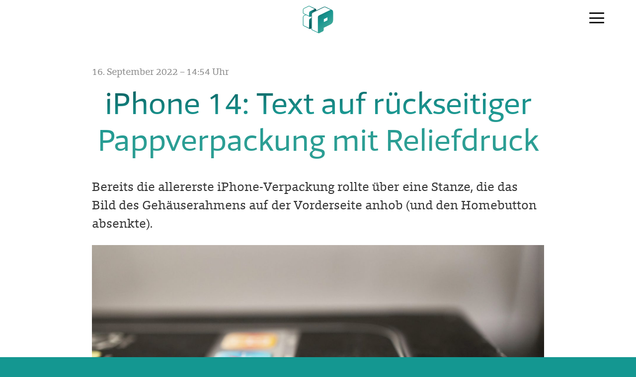

--- FILE ---
content_type: text/html; charset=UTF-8
request_url: https://www.iphoneblog.de/2022/09/16/iphone-14-text-auf-ruckseitiger-pappverpackung-mit-reliefdruck/
body_size: 10157
content:
<!doctype html>
<html xmlns:og="http://opengraphprotocol.org/schema/" lang="de">
<head>
		<title>iPhone 14: Text auf rückseitiger Pappverpackung mit Reliefdruck – iPhoneBlog.de</title>

	<meta charset="UTF-8" />
	<meta content="minimum-scale=1.0, initial-scale=1, width=device-width, viewport-fit=cover" name="viewport">
	<meta name="view-transition" content="same-origin">

	<meta property="fb:pages" content="182169661829855" />

		<!-- Facebook -->
	<meta property="fb:admins" content="alexolma">
	<meta property="og:site_name" content="iPhoneBlog.de">
	<meta property="og:url" content="https://www.iphoneblog.de/2022/09/16/iphone-14-text-auf-ruckseitiger-pappverpackung-mit-reliefdruck/">
	<meta property="og:title" content="iPhone 14: Text auf rückseitiger Pappverpackung mit Reliefdruck">
	<meta property="og:description" content="Bereits die allererste iPhone-Verpackung rollte über eine Stanze, die das Bild des Gehäuserahmens auf der Vorderseite anhob (und den Homebutton absenkte).



Mit dem iPhone 14 veredelt Apple nun erstmals den rückseitigen Text (und Barcode) auf den …">
	<meta property="og:image" content="https://www.iphoneblog.de/wp-content/uploads/2022/09/iphoneblog.de_pragedruck.jpeg">
	<meta property="og:type" content="article">
	<meta property="article:author" content="https://www.facebook.com/alexolma">
	<!-- / Facebook -->

		
<meta name="fediverse:creator" content=“@iphoneblog@mastodon.social" />

	
	<!-- Favicon Stuff -->
	<link rel="apple-touch-icon" sizes="180x180" href="https://www.iphoneblog.de/wp-content/themes/iphoneblog_five/images/apple-touch-icon.png">
	<link rel="icon" type="image/png" sizes="32x32" href="https://www.iphoneblog.de/wp-content/themes/iphoneblog_five/images/favicon-32x32.png">
	<link rel="icon" type="image/png" sizes="16x16" href="https://www.iphoneblog.de/wp-content/themes/iphoneblog_five/images/favicon-16x16.png">
	<link rel="manifest" href="https://www.iphoneblog.de/wp-content/themes/iphoneblog_five/images/site.webmanifest">
	<link rel="mask-icon" href="https://www.iphoneblog.de/wp-content/themes/iphoneblog_five/images/safari-pinned-tab.svg" color="#149791">
	<link rel="shortcut icon" href="https://www.iphoneblog.de/wp-content/themes/iphoneblog_five/images/favicon.ico">
	<meta name="theme-color" content="#149791">
	<!-- / Safari -->

	<link rel="stylesheet" href="https://www.iphoneblog.de/wp-content/themes/iphoneblog_five/ipbmin.css?v=1768832112" />

	<link rel="shortcut icon" href="/favicon.ico" type="image/vnd.microsoft.icon" />

	<link rel="alternate" type="application/rss+xml" title="Alle Beitr&auml;ge - RSS (default)" href="https://www.iphoneblog.de/feed/" />

	<meta name='robots' content='max-image-preview:large' />
<link rel="alternate" title="oEmbed (JSON)" type="application/json+oembed" href="https://www.iphoneblog.de/wp-json/oembed/1.0/embed?url=https%3A%2F%2Fwww.iphoneblog.de%2F2022%2F09%2F16%2Fiphone-14-text-auf-ruckseitiger-pappverpackung-mit-reliefdruck%2F" />
<link rel="alternate" title="oEmbed (XML)" type="text/xml+oembed" href="https://www.iphoneblog.de/wp-json/oembed/1.0/embed?url=https%3A%2F%2Fwww.iphoneblog.de%2F2022%2F09%2F16%2Fiphone-14-text-auf-ruckseitiger-pappverpackung-mit-reliefdruck%2F&#038;format=xml" />
<style id='wp-img-auto-sizes-contain-inline-css' type='text/css'>
img:is([sizes=auto i],[sizes^="auto," i]){contain-intrinsic-size:3000px 1500px}
/*# sourceURL=wp-img-auto-sizes-contain-inline-css */
</style>
<style id='classic-theme-styles-inline-css' type='text/css'>
/*! This file is auto-generated */
.wp-block-button__link{color:#fff;background-color:#32373c;border-radius:9999px;box-shadow:none;text-decoration:none;padding:calc(.667em + 2px) calc(1.333em + 2px);font-size:1.125em}.wp-block-file__button{background:#32373c;color:#fff;text-decoration:none}
/*# sourceURL=/wp-includes/css/classic-themes.min.css */
</style>
<link rel='stylesheet' id='borlabs-cookie-css' href='https://www.iphoneblog.de/wp-content/cache/borlabs-cookie/borlabs-cookie_1_de.css?ver=2.2.67-89' type='text/css' media='all' />
<link rel="https://api.w.org/" href="https://www.iphoneblog.de/wp-json/" /><link rel="alternate" title="JSON" type="application/json" href="https://www.iphoneblog.de/wp-json/wp/v2/posts/42437" /><link rel="EditURI" type="application/rsd+xml" title="RSD" href="https://www.iphoneblog.de/xmlrpc.php?rsd" />
<meta name="generator" content="WordPress 6.9" />
<link rel="canonical" href="https://www.iphoneblog.de/2022/09/16/iphone-14-text-auf-ruckseitiger-pappverpackung-mit-reliefdruck/" />
<link rel='shortlink' href='https://www.iphoneblog.de/?p=42437' />
<script type="text/javascript">
  (function(c) {
    var script = document.createElement("script");
    script.src = "https://js.memberful.com/embed.js";
    script.onload = function() { Memberful.setup(c) };
    document.head.appendChild(script);
  })({
    site: ["https:\/\/iphoneblog.memberful.com"]  });
</script>
	
	<style id='global-styles-inline-css' type='text/css'>
:root{--wp--preset--aspect-ratio--square: 1;--wp--preset--aspect-ratio--4-3: 4/3;--wp--preset--aspect-ratio--3-4: 3/4;--wp--preset--aspect-ratio--3-2: 3/2;--wp--preset--aspect-ratio--2-3: 2/3;--wp--preset--aspect-ratio--16-9: 16/9;--wp--preset--aspect-ratio--9-16: 9/16;--wp--preset--color--black: #000000;--wp--preset--color--cyan-bluish-gray: #abb8c3;--wp--preset--color--white: #ffffff;--wp--preset--color--pale-pink: #f78da7;--wp--preset--color--vivid-red: #cf2e2e;--wp--preset--color--luminous-vivid-orange: #ff6900;--wp--preset--color--luminous-vivid-amber: #fcb900;--wp--preset--color--light-green-cyan: #7bdcb5;--wp--preset--color--vivid-green-cyan: #00d084;--wp--preset--color--pale-cyan-blue: #8ed1fc;--wp--preset--color--vivid-cyan-blue: #0693e3;--wp--preset--color--vivid-purple: #9b51e0;--wp--preset--gradient--vivid-cyan-blue-to-vivid-purple: linear-gradient(135deg,rgb(6,147,227) 0%,rgb(155,81,224) 100%);--wp--preset--gradient--light-green-cyan-to-vivid-green-cyan: linear-gradient(135deg,rgb(122,220,180) 0%,rgb(0,208,130) 100%);--wp--preset--gradient--luminous-vivid-amber-to-luminous-vivid-orange: linear-gradient(135deg,rgb(252,185,0) 0%,rgb(255,105,0) 100%);--wp--preset--gradient--luminous-vivid-orange-to-vivid-red: linear-gradient(135deg,rgb(255,105,0) 0%,rgb(207,46,46) 100%);--wp--preset--gradient--very-light-gray-to-cyan-bluish-gray: linear-gradient(135deg,rgb(238,238,238) 0%,rgb(169,184,195) 100%);--wp--preset--gradient--cool-to-warm-spectrum: linear-gradient(135deg,rgb(74,234,220) 0%,rgb(151,120,209) 20%,rgb(207,42,186) 40%,rgb(238,44,130) 60%,rgb(251,105,98) 80%,rgb(254,248,76) 100%);--wp--preset--gradient--blush-light-purple: linear-gradient(135deg,rgb(255,206,236) 0%,rgb(152,150,240) 100%);--wp--preset--gradient--blush-bordeaux: linear-gradient(135deg,rgb(254,205,165) 0%,rgb(254,45,45) 50%,rgb(107,0,62) 100%);--wp--preset--gradient--luminous-dusk: linear-gradient(135deg,rgb(255,203,112) 0%,rgb(199,81,192) 50%,rgb(65,88,208) 100%);--wp--preset--gradient--pale-ocean: linear-gradient(135deg,rgb(255,245,203) 0%,rgb(182,227,212) 50%,rgb(51,167,181) 100%);--wp--preset--gradient--electric-grass: linear-gradient(135deg,rgb(202,248,128) 0%,rgb(113,206,126) 100%);--wp--preset--gradient--midnight: linear-gradient(135deg,rgb(2,3,129) 0%,rgb(40,116,252) 100%);--wp--preset--font-size--small: 13px;--wp--preset--font-size--medium: 20px;--wp--preset--font-size--large: 36px;--wp--preset--font-size--x-large: 42px;--wp--preset--spacing--20: 0.44rem;--wp--preset--spacing--30: 0.67rem;--wp--preset--spacing--40: 1rem;--wp--preset--spacing--50: 1.5rem;--wp--preset--spacing--60: 2.25rem;--wp--preset--spacing--70: 3.38rem;--wp--preset--spacing--80: 5.06rem;--wp--preset--shadow--natural: 6px 6px 9px rgba(0, 0, 0, 0.2);--wp--preset--shadow--deep: 12px 12px 50px rgba(0, 0, 0, 0.4);--wp--preset--shadow--sharp: 6px 6px 0px rgba(0, 0, 0, 0.2);--wp--preset--shadow--outlined: 6px 6px 0px -3px rgb(255, 255, 255), 6px 6px rgb(0, 0, 0);--wp--preset--shadow--crisp: 6px 6px 0px rgb(0, 0, 0);}:where(.is-layout-flex){gap: 0.5em;}:where(.is-layout-grid){gap: 0.5em;}body .is-layout-flex{display: flex;}.is-layout-flex{flex-wrap: wrap;align-items: center;}.is-layout-flex > :is(*, div){margin: 0;}body .is-layout-grid{display: grid;}.is-layout-grid > :is(*, div){margin: 0;}:where(.wp-block-columns.is-layout-flex){gap: 2em;}:where(.wp-block-columns.is-layout-grid){gap: 2em;}:where(.wp-block-post-template.is-layout-flex){gap: 1.25em;}:where(.wp-block-post-template.is-layout-grid){gap: 1.25em;}.has-black-color{color: var(--wp--preset--color--black) !important;}.has-cyan-bluish-gray-color{color: var(--wp--preset--color--cyan-bluish-gray) !important;}.has-white-color{color: var(--wp--preset--color--white) !important;}.has-pale-pink-color{color: var(--wp--preset--color--pale-pink) !important;}.has-vivid-red-color{color: var(--wp--preset--color--vivid-red) !important;}.has-luminous-vivid-orange-color{color: var(--wp--preset--color--luminous-vivid-orange) !important;}.has-luminous-vivid-amber-color{color: var(--wp--preset--color--luminous-vivid-amber) !important;}.has-light-green-cyan-color{color: var(--wp--preset--color--light-green-cyan) !important;}.has-vivid-green-cyan-color{color: var(--wp--preset--color--vivid-green-cyan) !important;}.has-pale-cyan-blue-color{color: var(--wp--preset--color--pale-cyan-blue) !important;}.has-vivid-cyan-blue-color{color: var(--wp--preset--color--vivid-cyan-blue) !important;}.has-vivid-purple-color{color: var(--wp--preset--color--vivid-purple) !important;}.has-black-background-color{background-color: var(--wp--preset--color--black) !important;}.has-cyan-bluish-gray-background-color{background-color: var(--wp--preset--color--cyan-bluish-gray) !important;}.has-white-background-color{background-color: var(--wp--preset--color--white) !important;}.has-pale-pink-background-color{background-color: var(--wp--preset--color--pale-pink) !important;}.has-vivid-red-background-color{background-color: var(--wp--preset--color--vivid-red) !important;}.has-luminous-vivid-orange-background-color{background-color: var(--wp--preset--color--luminous-vivid-orange) !important;}.has-luminous-vivid-amber-background-color{background-color: var(--wp--preset--color--luminous-vivid-amber) !important;}.has-light-green-cyan-background-color{background-color: var(--wp--preset--color--light-green-cyan) !important;}.has-vivid-green-cyan-background-color{background-color: var(--wp--preset--color--vivid-green-cyan) !important;}.has-pale-cyan-blue-background-color{background-color: var(--wp--preset--color--pale-cyan-blue) !important;}.has-vivid-cyan-blue-background-color{background-color: var(--wp--preset--color--vivid-cyan-blue) !important;}.has-vivid-purple-background-color{background-color: var(--wp--preset--color--vivid-purple) !important;}.has-black-border-color{border-color: var(--wp--preset--color--black) !important;}.has-cyan-bluish-gray-border-color{border-color: var(--wp--preset--color--cyan-bluish-gray) !important;}.has-white-border-color{border-color: var(--wp--preset--color--white) !important;}.has-pale-pink-border-color{border-color: var(--wp--preset--color--pale-pink) !important;}.has-vivid-red-border-color{border-color: var(--wp--preset--color--vivid-red) !important;}.has-luminous-vivid-orange-border-color{border-color: var(--wp--preset--color--luminous-vivid-orange) !important;}.has-luminous-vivid-amber-border-color{border-color: var(--wp--preset--color--luminous-vivid-amber) !important;}.has-light-green-cyan-border-color{border-color: var(--wp--preset--color--light-green-cyan) !important;}.has-vivid-green-cyan-border-color{border-color: var(--wp--preset--color--vivid-green-cyan) !important;}.has-pale-cyan-blue-border-color{border-color: var(--wp--preset--color--pale-cyan-blue) !important;}.has-vivid-cyan-blue-border-color{border-color: var(--wp--preset--color--vivid-cyan-blue) !important;}.has-vivid-purple-border-color{border-color: var(--wp--preset--color--vivid-purple) !important;}.has-vivid-cyan-blue-to-vivid-purple-gradient-background{background: var(--wp--preset--gradient--vivid-cyan-blue-to-vivid-purple) !important;}.has-light-green-cyan-to-vivid-green-cyan-gradient-background{background: var(--wp--preset--gradient--light-green-cyan-to-vivid-green-cyan) !important;}.has-luminous-vivid-amber-to-luminous-vivid-orange-gradient-background{background: var(--wp--preset--gradient--luminous-vivid-amber-to-luminous-vivid-orange) !important;}.has-luminous-vivid-orange-to-vivid-red-gradient-background{background: var(--wp--preset--gradient--luminous-vivid-orange-to-vivid-red) !important;}.has-very-light-gray-to-cyan-bluish-gray-gradient-background{background: var(--wp--preset--gradient--very-light-gray-to-cyan-bluish-gray) !important;}.has-cool-to-warm-spectrum-gradient-background{background: var(--wp--preset--gradient--cool-to-warm-spectrum) !important;}.has-blush-light-purple-gradient-background{background: var(--wp--preset--gradient--blush-light-purple) !important;}.has-blush-bordeaux-gradient-background{background: var(--wp--preset--gradient--blush-bordeaux) !important;}.has-luminous-dusk-gradient-background{background: var(--wp--preset--gradient--luminous-dusk) !important;}.has-pale-ocean-gradient-background{background: var(--wp--preset--gradient--pale-ocean) !important;}.has-electric-grass-gradient-background{background: var(--wp--preset--gradient--electric-grass) !important;}.has-midnight-gradient-background{background: var(--wp--preset--gradient--midnight) !important;}.has-small-font-size{font-size: var(--wp--preset--font-size--small) !important;}.has-medium-font-size{font-size: var(--wp--preset--font-size--medium) !important;}.has-large-font-size{font-size: var(--wp--preset--font-size--large) !important;}.has-x-large-font-size{font-size: var(--wp--preset--font-size--x-large) !important;}
/*# sourceURL=global-styles-inline-css */
</style>
</head>
<body class="wp-singular post-template-default single single-post postid-42437 single-format-standard wp-theme-iphoneblog_five">

	
<div class="find">
	<div class="find__wrap">
		<form role="search" method="get" action="https://www.iphoneblog.de/">
			<div>
				<input type="search" value="" name="s" placeholder="Suchen" />
				<button type="submit"></button>
			</div>
		</form>
	</div>
</div><!-- searchform -->




<header class="header">
	<a class="header__logo" href="/"></a>

	<button type="button" class="header__button burger" id="menu" aria-label="Menü">
		<span class="burger__patty"></span>
		<span class="burger__patty"></span>
		<span class="burger__patty"></span>
	</button>
</header>


<main class="iphoneblog">
<article id="content" class="single wrapped post ">
	<h1 class="post__title post__title--sticky"><span class="post__link post__headline">
		<span class="phantom-title">iPhone 14: Text auf rückseitiger Pappverpackung mit Reliefdruck</span>
		<div class="phantom-wrap-wrap">
			<div class="phantom-wrap">
				<div class="phantom"></div>
			</div>
		</div>
	</span></h1>
	<div class="post__meta"><span class="post__date">16. September 2022 – 14:54&nbsp;Uhr</span></div>
	
	<div class="post__content">
					<p>Bereits die allererste iPhone-Verpackung rollte über eine Stanze, die das Bild des Gehäuserahmens auf der Vorderseite anhob (und den Homebutton absenkte).</p>
<figure><img fetchpriority="high" decoding="async" class="alignnone wp-image-42435 size-full" src="https://www.iphoneblog.de/wp-content/uploads/2022/09/iphoneblog.de_pragedruck.jpeg" alt="Bild zeigt Verpackung des ersten iPhones." width="1878" height="1076" srcset="https://www.iphoneblog.de/wp-content/uploads/2022/09/iphoneblog.de_pragedruck.jpeg 1878w, https://www.iphoneblog.de/wp-content/uploads/2022/09/iphoneblog.de_pragedruck-626x359.jpeg 626w, https://www.iphoneblog.de/wp-content/uploads/2022/09/iphoneblog.de_pragedruck-1252x717.jpeg 1252w, https://www.iphoneblog.de/wp-content/uploads/2022/09/iphoneblog.de_pragedruck-1536x880.jpeg 1536w, https://www.iphoneblog.de/wp-content/uploads/2022/09/iphoneblog.de_pragedruck-750x430.jpeg 750w" sizes="(max-width: 1878px) 100vw, 1878px" /></figure>
<p>Mit dem iPhone 14 veredelt Apple nun erstmals den rückseitigen Text (und Barcode) auf den Pappschubern seiner Telefonverpackungen. Ich tippe auf eine Art <a href="https://de.wikipedia.org/wiki/Reliefdruck">Reliefdruck</a>, der den Text minimal aber fühlbar anhebt.</p>
<figure><img decoding="async" class="alignnone wp-image-42436 size-full" src="https://www.iphoneblog.de/wp-content/uploads/2022/09/iphoneblog.de_reliefdruck.jpeg" alt="Bild zeigt Verpackung des iPhone 14." width="1878" height="2334" srcset="https://www.iphoneblog.de/wp-content/uploads/2022/09/iphoneblog.de_reliefdruck.jpeg 1878w, https://www.iphoneblog.de/wp-content/uploads/2022/09/iphoneblog.de_reliefdruck-626x778.jpeg 626w, https://www.iphoneblog.de/wp-content/uploads/2022/09/iphoneblog.de_reliefdruck-1252x1556.jpeg 1252w, https://www.iphoneblog.de/wp-content/uploads/2022/09/iphoneblog.de_reliefdruck-1236x1536.jpeg 1236w, https://www.iphoneblog.de/wp-content/uploads/2022/09/iphoneblog.de_reliefdruck-1648x2048.jpeg 1648w, https://www.iphoneblog.de/wp-content/uploads/2022/09/iphoneblog.de_reliefdruck-750x932.jpeg 750w" sizes="(max-width: 1878px) 100vw, 1878px" /></figure>
<p>Und ja, mir ist auch absolut schleierhaft, warum darüber niemand spricht!</p>
			</div>
</article><!-- content -->

</main><!-- iPhoneBlog -->
<aside class="menu" role="dialog">
	
	<div class="findbar">
		<form role="search" method="get" action="https://www.iphoneblog.de/">
				<input type="search" value="" name="s" placeholder="Suchen" />
				<input type="submit" hidden />
		</form>
	</div><!-- searchform -->
	
	<div class="social">
		<ul class="social__list">
			<li class="social__item social__item--rss">
				<a class="social__link social__link--rss" type="application/rss+xml" href="https://www.iphoneblog.de/feed/">RSS</a>
			</li>
			<li class="social__item social__item--mastodon">
				<a class="social__link social__link--mastodon" href="https://mastodon.social/@iPhoneBlog_Link">Mastodon</a>
			</li>
			<li class="social__item social__item--bsky">
				<a class="social__link social__link--bsky" href="https://bsky.app/profile/iphoneblog.de">Bluesky</a>
			</li>
			<li class="social__item social__item--facebook">
				<a class="social__link social__link--facebook" href="https://www.facebook.com/iPhoneBlog.de/">Facebook</a>
			</li>
		</ul>
	</div><!-- social -->

	<div class="menu__block">
		<h4 class="menu__title">Sponsorship</h4>
		<div class="menu__item menu__item--partner">
			<a class="partner" href="https://www.iphoneblog.de/mediadaten/">
				Werbeplatz gefällig?<span class="partner__click">Klick!</span>
			</a>
		</div><!-- menu__item -->
	</div><!-- menu__block -->


	<div class="menu__block">
		<h4 class="menu__title">Archiv</h4>
		<div class="menu__item menu__item--archive">
			<div class="selectable">
				<select name="archive-dropdown" onChange="document.location.href=this.options[this.selectedIndex].value;">
					<option value="">Monat wählen</option>
						<option value='https://www.iphoneblog.de/2026/01/'> Januar 2026 </option>
	<option value='https://www.iphoneblog.de/2025/12/'> Dezember 2025 </option>
	<option value='https://www.iphoneblog.de/2025/11/'> November 2025 </option>
	<option value='https://www.iphoneblog.de/2025/10/'> Oktober 2025 </option>
	<option value='https://www.iphoneblog.de/2025/09/'> September 2025 </option>
	<option value='https://www.iphoneblog.de/2025/08/'> August 2025 </option>
	<option value='https://www.iphoneblog.de/2025/07/'> Juli 2025 </option>
	<option value='https://www.iphoneblog.de/2025/06/'> Juni 2025 </option>
	<option value='https://www.iphoneblog.de/2025/05/'> Mai 2025 </option>
	<option value='https://www.iphoneblog.de/2025/04/'> April 2025 </option>
	<option value='https://www.iphoneblog.de/2025/03/'> März 2025 </option>
	<option value='https://www.iphoneblog.de/2025/02/'> Februar 2025 </option>
	<option value='https://www.iphoneblog.de/2025/01/'> Januar 2025 </option>
	<option value='https://www.iphoneblog.de/2024/12/'> Dezember 2024 </option>
	<option value='https://www.iphoneblog.de/2024/11/'> November 2024 </option>
	<option value='https://www.iphoneblog.de/2024/10/'> Oktober 2024 </option>
	<option value='https://www.iphoneblog.de/2024/09/'> September 2024 </option>
	<option value='https://www.iphoneblog.de/2024/08/'> August 2024 </option>
	<option value='https://www.iphoneblog.de/2024/07/'> Juli 2024 </option>
	<option value='https://www.iphoneblog.de/2024/06/'> Juni 2024 </option>
	<option value='https://www.iphoneblog.de/2024/05/'> Mai 2024 </option>
	<option value='https://www.iphoneblog.de/2024/04/'> April 2024 </option>
	<option value='https://www.iphoneblog.de/2024/03/'> März 2024 </option>
	<option value='https://www.iphoneblog.de/2024/02/'> Februar 2024 </option>
	<option value='https://www.iphoneblog.de/2024/01/'> Januar 2024 </option>
	<option value='https://www.iphoneblog.de/2023/12/'> Dezember 2023 </option>
	<option value='https://www.iphoneblog.de/2023/11/'> November 2023 </option>
	<option value='https://www.iphoneblog.de/2023/10/'> Oktober 2023 </option>
	<option value='https://www.iphoneblog.de/2023/09/'> September 2023 </option>
	<option value='https://www.iphoneblog.de/2023/08/'> August 2023 </option>
	<option value='https://www.iphoneblog.de/2023/07/'> Juli 2023 </option>
	<option value='https://www.iphoneblog.de/2023/06/'> Juni 2023 </option>
	<option value='https://www.iphoneblog.de/2023/05/'> Mai 2023 </option>
	<option value='https://www.iphoneblog.de/2023/04/'> April 2023 </option>
	<option value='https://www.iphoneblog.de/2023/03/'> März 2023 </option>
	<option value='https://www.iphoneblog.de/2023/02/'> Februar 2023 </option>
	<option value='https://www.iphoneblog.de/2023/01/'> Januar 2023 </option>
	<option value='https://www.iphoneblog.de/2022/12/'> Dezember 2022 </option>
	<option value='https://www.iphoneblog.de/2022/11/'> November 2022 </option>
	<option value='https://www.iphoneblog.de/2022/10/'> Oktober 2022 </option>
	<option value='https://www.iphoneblog.de/2022/09/'> September 2022 </option>
	<option value='https://www.iphoneblog.de/2022/08/'> August 2022 </option>
	<option value='https://www.iphoneblog.de/2022/07/'> Juli 2022 </option>
	<option value='https://www.iphoneblog.de/2022/06/'> Juni 2022 </option>
	<option value='https://www.iphoneblog.de/2022/05/'> Mai 2022 </option>
	<option value='https://www.iphoneblog.de/2022/04/'> April 2022 </option>
	<option value='https://www.iphoneblog.de/2022/03/'> März 2022 </option>
	<option value='https://www.iphoneblog.de/2022/02/'> Februar 2022 </option>
	<option value='https://www.iphoneblog.de/2022/01/'> Januar 2022 </option>
	<option value='https://www.iphoneblog.de/2021/12/'> Dezember 2021 </option>
	<option value='https://www.iphoneblog.de/2021/11/'> November 2021 </option>
	<option value='https://www.iphoneblog.de/2021/10/'> Oktober 2021 </option>
	<option value='https://www.iphoneblog.de/2021/09/'> September 2021 </option>
	<option value='https://www.iphoneblog.de/2021/08/'> August 2021 </option>
	<option value='https://www.iphoneblog.de/2021/07/'> Juli 2021 </option>
	<option value='https://www.iphoneblog.de/2021/06/'> Juni 2021 </option>
	<option value='https://www.iphoneblog.de/2021/05/'> Mai 2021 </option>
	<option value='https://www.iphoneblog.de/2021/04/'> April 2021 </option>
	<option value='https://www.iphoneblog.de/2021/03/'> März 2021 </option>
	<option value='https://www.iphoneblog.de/2021/02/'> Februar 2021 </option>
	<option value='https://www.iphoneblog.de/2021/01/'> Januar 2021 </option>
	<option value='https://www.iphoneblog.de/2020/12/'> Dezember 2020 </option>
	<option value='https://www.iphoneblog.de/2020/11/'> November 2020 </option>
	<option value='https://www.iphoneblog.de/2020/10/'> Oktober 2020 </option>
	<option value='https://www.iphoneblog.de/2020/09/'> September 2020 </option>
	<option value='https://www.iphoneblog.de/2020/08/'> August 2020 </option>
	<option value='https://www.iphoneblog.de/2020/07/'> Juli 2020 </option>
	<option value='https://www.iphoneblog.de/2020/06/'> Juni 2020 </option>
	<option value='https://www.iphoneblog.de/2020/05/'> Mai 2020 </option>
	<option value='https://www.iphoneblog.de/2020/04/'> April 2020 </option>
	<option value='https://www.iphoneblog.de/2020/03/'> März 2020 </option>
	<option value='https://www.iphoneblog.de/2020/02/'> Februar 2020 </option>
	<option value='https://www.iphoneblog.de/2020/01/'> Januar 2020 </option>
	<option value='https://www.iphoneblog.de/2019/12/'> Dezember 2019 </option>
	<option value='https://www.iphoneblog.de/2019/11/'> November 2019 </option>
	<option value='https://www.iphoneblog.de/2019/10/'> Oktober 2019 </option>
	<option value='https://www.iphoneblog.de/2019/09/'> September 2019 </option>
	<option value='https://www.iphoneblog.de/2019/08/'> August 2019 </option>
	<option value='https://www.iphoneblog.de/2019/07/'> Juli 2019 </option>
	<option value='https://www.iphoneblog.de/2019/06/'> Juni 2019 </option>
	<option value='https://www.iphoneblog.de/2019/05/'> Mai 2019 </option>
	<option value='https://www.iphoneblog.de/2019/04/'> April 2019 </option>
	<option value='https://www.iphoneblog.de/2019/03/'> März 2019 </option>
	<option value='https://www.iphoneblog.de/2019/02/'> Februar 2019 </option>
	<option value='https://www.iphoneblog.de/2019/01/'> Januar 2019 </option>
	<option value='https://www.iphoneblog.de/2018/12/'> Dezember 2018 </option>
	<option value='https://www.iphoneblog.de/2018/11/'> November 2018 </option>
	<option value='https://www.iphoneblog.de/2018/10/'> Oktober 2018 </option>
	<option value='https://www.iphoneblog.de/2018/09/'> September 2018 </option>
	<option value='https://www.iphoneblog.de/2018/08/'> August 2018 </option>
	<option value='https://www.iphoneblog.de/2018/07/'> Juli 2018 </option>
	<option value='https://www.iphoneblog.de/2018/06/'> Juni 2018 </option>
	<option value='https://www.iphoneblog.de/2018/05/'> Mai 2018 </option>
	<option value='https://www.iphoneblog.de/2018/04/'> April 2018 </option>
	<option value='https://www.iphoneblog.de/2018/03/'> März 2018 </option>
	<option value='https://www.iphoneblog.de/2018/02/'> Februar 2018 </option>
	<option value='https://www.iphoneblog.de/2018/01/'> Januar 2018 </option>
	<option value='https://www.iphoneblog.de/2017/12/'> Dezember 2017 </option>
	<option value='https://www.iphoneblog.de/2017/11/'> November 2017 </option>
	<option value='https://www.iphoneblog.de/2017/10/'> Oktober 2017 </option>
	<option value='https://www.iphoneblog.de/2017/09/'> September 2017 </option>
	<option value='https://www.iphoneblog.de/2017/08/'> August 2017 </option>
	<option value='https://www.iphoneblog.de/2017/07/'> Juli 2017 </option>
	<option value='https://www.iphoneblog.de/2017/06/'> Juni 2017 </option>
	<option value='https://www.iphoneblog.de/2017/05/'> Mai 2017 </option>
	<option value='https://www.iphoneblog.de/2017/04/'> April 2017 </option>
	<option value='https://www.iphoneblog.de/2017/03/'> März 2017 </option>
	<option value='https://www.iphoneblog.de/2017/02/'> Februar 2017 </option>
	<option value='https://www.iphoneblog.de/2017/01/'> Januar 2017 </option>
	<option value='https://www.iphoneblog.de/2016/12/'> Dezember 2016 </option>
	<option value='https://www.iphoneblog.de/2016/11/'> November 2016 </option>
	<option value='https://www.iphoneblog.de/2016/10/'> Oktober 2016 </option>
	<option value='https://www.iphoneblog.de/2016/09/'> September 2016 </option>
	<option value='https://www.iphoneblog.de/2016/08/'> August 2016 </option>
	<option value='https://www.iphoneblog.de/2016/07/'> Juli 2016 </option>
	<option value='https://www.iphoneblog.de/2016/06/'> Juni 2016 </option>
	<option value='https://www.iphoneblog.de/2016/05/'> Mai 2016 </option>
	<option value='https://www.iphoneblog.de/2016/04/'> April 2016 </option>
	<option value='https://www.iphoneblog.de/2016/03/'> März 2016 </option>
	<option value='https://www.iphoneblog.de/2016/02/'> Februar 2016 </option>
	<option value='https://www.iphoneblog.de/2016/01/'> Januar 2016 </option>
	<option value='https://www.iphoneblog.de/2015/12/'> Dezember 2015 </option>
	<option value='https://www.iphoneblog.de/2015/11/'> November 2015 </option>
	<option value='https://www.iphoneblog.de/2015/10/'> Oktober 2015 </option>
	<option value='https://www.iphoneblog.de/2015/09/'> September 2015 </option>
	<option value='https://www.iphoneblog.de/2015/08/'> August 2015 </option>
	<option value='https://www.iphoneblog.de/2015/07/'> Juli 2015 </option>
	<option value='https://www.iphoneblog.de/2015/06/'> Juni 2015 </option>
	<option value='https://www.iphoneblog.de/2015/05/'> Mai 2015 </option>
	<option value='https://www.iphoneblog.de/2015/04/'> April 2015 </option>
	<option value='https://www.iphoneblog.de/2015/03/'> März 2015 </option>
	<option value='https://www.iphoneblog.de/2015/02/'> Februar 2015 </option>
	<option value='https://www.iphoneblog.de/2015/01/'> Januar 2015 </option>
	<option value='https://www.iphoneblog.de/2014/12/'> Dezember 2014 </option>
	<option value='https://www.iphoneblog.de/2014/11/'> November 2014 </option>
	<option value='https://www.iphoneblog.de/2014/10/'> Oktober 2014 </option>
	<option value='https://www.iphoneblog.de/2014/09/'> September 2014 </option>
	<option value='https://www.iphoneblog.de/2014/08/'> August 2014 </option>
	<option value='https://www.iphoneblog.de/2014/07/'> Juli 2014 </option>
	<option value='https://www.iphoneblog.de/2014/06/'> Juni 2014 </option>
	<option value='https://www.iphoneblog.de/2014/05/'> Mai 2014 </option>
	<option value='https://www.iphoneblog.de/2014/04/'> April 2014 </option>
	<option value='https://www.iphoneblog.de/2014/03/'> März 2014 </option>
	<option value='https://www.iphoneblog.de/2014/02/'> Februar 2014 </option>
	<option value='https://www.iphoneblog.de/2014/01/'> Januar 2014 </option>
	<option value='https://www.iphoneblog.de/2013/12/'> Dezember 2013 </option>
	<option value='https://www.iphoneblog.de/2013/11/'> November 2013 </option>
	<option value='https://www.iphoneblog.de/2013/10/'> Oktober 2013 </option>
	<option value='https://www.iphoneblog.de/2013/09/'> September 2013 </option>
	<option value='https://www.iphoneblog.de/2013/08/'> August 2013 </option>
	<option value='https://www.iphoneblog.de/2013/07/'> Juli 2013 </option>
	<option value='https://www.iphoneblog.de/2013/06/'> Juni 2013 </option>
	<option value='https://www.iphoneblog.de/2013/05/'> Mai 2013 </option>
	<option value='https://www.iphoneblog.de/2013/04/'> April 2013 </option>
	<option value='https://www.iphoneblog.de/2013/03/'> März 2013 </option>
	<option value='https://www.iphoneblog.de/2013/02/'> Februar 2013 </option>
	<option value='https://www.iphoneblog.de/2013/01/'> Januar 2013 </option>
	<option value='https://www.iphoneblog.de/2012/12/'> Dezember 2012 </option>
	<option value='https://www.iphoneblog.de/2012/11/'> November 2012 </option>
	<option value='https://www.iphoneblog.de/2012/10/'> Oktober 2012 </option>
	<option value='https://www.iphoneblog.de/2012/09/'> September 2012 </option>
	<option value='https://www.iphoneblog.de/2012/08/'> August 2012 </option>
	<option value='https://www.iphoneblog.de/2012/07/'> Juli 2012 </option>
	<option value='https://www.iphoneblog.de/2012/06/'> Juni 2012 </option>
	<option value='https://www.iphoneblog.de/2012/05/'> Mai 2012 </option>
	<option value='https://www.iphoneblog.de/2012/04/'> April 2012 </option>
	<option value='https://www.iphoneblog.de/2012/03/'> März 2012 </option>
	<option value='https://www.iphoneblog.de/2012/02/'> Februar 2012 </option>
	<option value='https://www.iphoneblog.de/2012/01/'> Januar 2012 </option>
	<option value='https://www.iphoneblog.de/2011/12/'> Dezember 2011 </option>
	<option value='https://www.iphoneblog.de/2011/11/'> November 2011 </option>
	<option value='https://www.iphoneblog.de/2011/10/'> Oktober 2011 </option>
	<option value='https://www.iphoneblog.de/2011/09/'> September 2011 </option>
	<option value='https://www.iphoneblog.de/2011/08/'> August 2011 </option>
	<option value='https://www.iphoneblog.de/2011/07/'> Juli 2011 </option>
	<option value='https://www.iphoneblog.de/2011/06/'> Juni 2011 </option>
	<option value='https://www.iphoneblog.de/2011/05/'> Mai 2011 </option>
	<option value='https://www.iphoneblog.de/2011/04/'> April 2011 </option>
	<option value='https://www.iphoneblog.de/2011/03/'> März 2011 </option>
	<option value='https://www.iphoneblog.de/2011/02/'> Februar 2011 </option>
	<option value='https://www.iphoneblog.de/2011/01/'> Januar 2011 </option>
	<option value='https://www.iphoneblog.de/2010/12/'> Dezember 2010 </option>
	<option value='https://www.iphoneblog.de/2010/11/'> November 2010 </option>
	<option value='https://www.iphoneblog.de/2010/10/'> Oktober 2010 </option>
	<option value='https://www.iphoneblog.de/2010/09/'> September 2010 </option>
	<option value='https://www.iphoneblog.de/2010/08/'> August 2010 </option>
	<option value='https://www.iphoneblog.de/2010/07/'> Juli 2010 </option>
	<option value='https://www.iphoneblog.de/2010/06/'> Juni 2010 </option>
	<option value='https://www.iphoneblog.de/2010/05/'> Mai 2010 </option>
	<option value='https://www.iphoneblog.de/2010/04/'> April 2010 </option>
	<option value='https://www.iphoneblog.de/2010/03/'> März 2010 </option>
	<option value='https://www.iphoneblog.de/2010/02/'> Februar 2010 </option>
	<option value='https://www.iphoneblog.de/2010/01/'> Januar 2010 </option>
	<option value='https://www.iphoneblog.de/2009/12/'> Dezember 2009 </option>
	<option value='https://www.iphoneblog.de/2009/11/'> November 2009 </option>
	<option value='https://www.iphoneblog.de/2009/10/'> Oktober 2009 </option>
	<option value='https://www.iphoneblog.de/2009/09/'> September 2009 </option>
	<option value='https://www.iphoneblog.de/2009/08/'> August 2009 </option>
	<option value='https://www.iphoneblog.de/2009/07/'> Juli 2009 </option>
	<option value='https://www.iphoneblog.de/2009/06/'> Juni 2009 </option>
	<option value='https://www.iphoneblog.de/2009/05/'> Mai 2009 </option>
	<option value='https://www.iphoneblog.de/2009/04/'> April 2009 </option>
	<option value='https://www.iphoneblog.de/2009/03/'> März 2009 </option>
	<option value='https://www.iphoneblog.de/2009/02/'> Februar 2009 </option>
	<option value='https://www.iphoneblog.de/2009/01/'> Januar 2009 </option>
	<option value='https://www.iphoneblog.de/2008/12/'> Dezember 2008 </option>
	<option value='https://www.iphoneblog.de/2008/11/'> November 2008 </option>
	<option value='https://www.iphoneblog.de/2008/10/'> Oktober 2008 </option>
	<option value='https://www.iphoneblog.de/2008/09/'> September 2008 </option>
	<option value='https://www.iphoneblog.de/2008/08/'> August 2008 </option>
	<option value='https://www.iphoneblog.de/2008/07/'> Juli 2008 </option>
	<option value='https://www.iphoneblog.de/2008/06/'> Juni 2008 </option>
	<option value='https://www.iphoneblog.de/2008/05/'> Mai 2008 </option>
	<option value='https://www.iphoneblog.de/2008/04/'> April 2008 </option>
	<option value='https://www.iphoneblog.de/2008/03/'> März 2008 </option>
	<option value='https://www.iphoneblog.de/2008/02/'> Februar 2008 </option>
	<option value='https://www.iphoneblog.de/2008/01/'> Januar 2008 </option>
	<option value='https://www.iphoneblog.de/2007/12/'> Dezember 2007 </option>
	<option value='https://www.iphoneblog.de/2007/11/'> November 2007 </option>
	<option value='https://www.iphoneblog.de/2007/10/'> Oktober 2007 </option>
	<option value='https://www.iphoneblog.de/2007/09/'> September 2007 </option>
	<option value='https://www.iphoneblog.de/2007/08/'> August 2007 </option>
	<option value='https://www.iphoneblog.de/2007/07/'> Juli 2007 </option>
	<option value='https://www.iphoneblog.de/2007/06/'> Juni 2007 </option>
	<option value='https://www.iphoneblog.de/2007/05/'> Mai 2007 </option>
	<option value='https://www.iphoneblog.de/2007/04/'> April 2007 </option>
	<option value='https://www.iphoneblog.de/2007/03/'> März 2007 </option>
	<option value='https://www.iphoneblog.de/2007/02/'> Februar 2007 </option>
	<option value='https://www.iphoneblog.de/2007/01/'> Januar 2007 </option>
	<option value='https://www.iphoneblog.de/2006/12/'> Dezember 2006 </option>
				</select>
			</div>
			<div class="selectable">
				<select name="archive-dropdown" onChange="document.location.href=this.options[this.selectedIndex].value;">
					<option value="">Kategorie wählen</option>
					<option value="https://www.iphoneblog.de?cat=20440">#one</option><option value="https://www.iphoneblog.de?cat=1">Allgemein</option><option value="https://www.iphoneblog.de?cat=35">Games</option><option value="https://www.iphoneblog.de?cat=2">Hardware</option><option value="https://www.iphoneblog.de?cat=3309">Intern</option><option value="https://www.iphoneblog.de?cat=829">Kultur</option><option value="https://www.iphoneblog.de?cat=44">Netzwelt</option><option value="https://www.iphoneblog.de?cat=95">News</option><option value="https://www.iphoneblog.de?cat=27648">Screencasts</option><option value="https://www.iphoneblog.de?cat=23035">Services</option><option value="https://www.iphoneblog.de?cat=27023">Shortcuts</option><option value="https://www.iphoneblog.de?cat=3">Software</option><option value="https://www.iphoneblog.de?cat=26512">Tipp</option><option value="https://www.iphoneblog.de?cat=21296">Zubehör</option>				</select>
			</div>
		</div><!-- menu__item -->
	</div><!-- menu__block -->
	
	<div class="menu__block">
		<h4 class="menu__title">#one</h4>
		<div class="menu__item goldbox">
			<a href="/category/one/">Alle Videos</a>
		</div>
	</div>
	
	<div class="menu__block menu__block--one">
				<h4 class="menu__title">Abonnement</h4>
		<div class="menu__item goldbox">
			<ul class="menu__list">
				<li class="menu__sub menu__sub--info">
					<a href="/one/">#one</a> präsentiert wöchentlich neue Videos über App-Store-Apps und einen täglichen Ideenaustausch im privaten Slack-Kanal. Noch nicht dabei? Werde Abonnent.
				</li>
				<li class="menu__sub menu__sub--cheap">
					<a class="becomegold" href="https://iphoneblog.memberful.com/checkout?plan=11485"><span>Anmelden für</span> 5€&thinsp;/&thinsp;Monat</a>
				</li>
				<li class="menu__sub menu__sub--rich">
					<a class="becomegold" href="https://iphoneblog.memberful.com/checkout?plan=11486"><span>Anmelden für</span> 50€&thinsp;/&thinsp;Jahr</a>
				</li>
				<li class="menu__sub menu__sub--login">
					<a href="https://www.iphoneblog.de/?memberful_endpoint=auth">Einloggen</a>
				</li>
			</ul>
		</div><!-- goldbox -->
	
	</div><!-- menu__block -->


	<div class="menu__block menu__block--last">
		<a href="/impressum">by Alex Olma</a>
	</div>
</aside><!-- menu -->


<footer class="footer">
	<span>© 2026 Alexander Olma</span>
	<a href="/impressum">Impressum</a>
	<a href="/datenschutz">Datenschutz</a>
	<a href="#" class="borlabs-cookie-preference">Cookie-Einstellungen</a>
	
</footer>

<script type="speculationrules">
{"prefetch":[{"source":"document","where":{"and":[{"href_matches":"/*"},{"not":{"href_matches":["/wp-*.php","/wp-admin/*","/wp-content/uploads/*","/wp-content/*","/wp-content/plugins/*","/wp-content/themes/iphoneblog_five/*","/*\\?(.+)"]}},{"not":{"selector_matches":"a[rel~=\"nofollow\"]"}},{"not":{"selector_matches":".no-prefetch, .no-prefetch a"}}]},"eagerness":"conservative"}]}
</script>
<!--googleoff: all--><div data-nosnippet><div id="BorlabsCookieBoxWrap"><div
    id="BorlabsCookieBox"
    class="BorlabsCookie"
    role="dialog"
    aria-describedby="CookieBoxTextDescription"
    aria-modal="true"
>
    <div class="bottom-center" style="display: none;">
        <div class="_brlbs-box-wrap">
            <div class="_brlbs-box _brlbs-box-slim">
                <div class="cookie-box">
                    <div class="container">
                        <div class="row no-gutters align-items-top">
                            <div class="col-12">
                                <div class="_brlbs-flex-center">
                                    
                                    <p id="CookieBoxTextDescription"><span class="_brlbs-paragraph _brlbs-text-description">Wir benötigen Ihre Zustimmung, bevor Sie unsere Website weiter besuchen können.</span> <span class="_brlbs-paragraph _brlbs-text-confirm-age">Wenn Sie unter 16 Jahre alt sind und Ihre Zustimmung zu freiwilligen Diensten geben möchten, müssen Sie Ihre Erziehungsberechtigten um Erlaubnis bitten.<br />
<br />
Wir verwenden Cookies und andere Technologien auf unserer Website. Einige von ihnen sind essenziell, während andere uns helfen, diese Website und Ihre Erfahrung zu verbessern. Wir bemühen uns stets um Datensparsamkeit.</span> <span class="_brlbs-paragraph _brlbs-text-personal-data">Personenbezogene Daten können verarbeitet werden (z. B. IP-Adressen), allerdings schalten wir keine personalisierten Anzeigen und wir nehmen auch keine eigenen Anzeigen- oder Inhaltsmessung vor.<br />
<br />
Weitere Informationen über die Verwendung Ihrer Daten finden Sie in unserer  <a class="_brlbs-cursor" href="https://www.iphoneblog.de/datenschutz/">Datenschutzerklärung</a>. <br />
<br />
Sie können Ihre Auswahl jederzeit unter <a class="_brlbs-cursor" href="#" data-cookie-individual>Einstellungen</a> widerrufen oder anpassen.<br />
</span></p>
                                </div>

                                <p class="_brlbs-accept">
                                    <a
                                        href="#"
                                        tabindex="0"
                                        role="button"
                                        id="CookieBoxSaveButton"
                                        class="_brlbs-btn _brlbs-btn-accept-all _brlbs-cursor"
                                        data-cookie-accept
                                    >
                                        Ich akzeptiere                                    </a>
                                </p>

                                                                    <p class="_brlbs-refuse-btn">
                                        <a
                                            href="#"
                                            tabindex="0"
                                            role="button"
                                            class="_brlbs-btn _brlbs-cursor"
                                            data-cookie-refuse
                                        >
                                            Nur essenzielle Cookies akzeptieren                                        </a>
                                    </p>
                                
                                <p class="_brlbs-manage-btn ">
                                    <a
                                        href="#"
                                        tabindex="0"
                                        role="button"
                                        class="_brlbs-cursor _brlbs-btn "
                                        data-cookie-individual
                                    >
                                        Individuelle Datenschutzeinstellungen                                    </a>
                                </p>
                            </div>
                        </div>
                    </div>
                </div>

                <div
    class="cookie-preference"
    aria-hidden="true"
    role="dialog"
    aria-describedby="CookiePrefDescription"
    aria-modal="true"
>
    <div class="container not-visible">
        <div class="row no-gutters">
            <div class="col-12">
                <div class="row no-gutters align-items-top">
                    <div class="col-12">
                        <div class="_brlbs-flex-center">
                                                    <span role="heading" aria-level="3" class="_brlbs-h3">Datenschutzeinstellungen</span>
                        </div>

                        <p id="CookiePrefDescription">
                            <span class="_brlbs-paragraph _brlbs-text-confirm-age">Wenn Sie unter 16 Jahre alt sind und Ihre Zustimmung zu freiwilligen Diensten geben möchten, müssen Sie Ihre Erziehungsberechtigten um Erlaubnis bitten.<br />
<br />
Wir verwenden Cookies und andere Technologien auf unserer Website. Einige von ihnen sind essenziell, während andere uns helfen, diese Website und Ihre Erfahrung zu verbessern. Wir bemühen uns stets um Datensparsamkeit.</span> <span class="_brlbs-paragraph _brlbs-text-personal-data">Personenbezogene Daten können verarbeitet werden (z. B. IP-Adressen), allerdings schalten wir keine personalisierten Anzeigen und wir nehmen auch keine eigenen Anzeigen- oder Inhaltsmessung vor.<br />
<br />
Weitere Informationen über die Verwendung Ihrer Daten finden Sie in unserer  <a class="_brlbs-cursor" href="https://www.iphoneblog.de/datenschutz/">Datenschutzerklärung</a>. <br />
<br />
Sie können Ihre Auswahl jederzeit unter <a class="_brlbs-cursor" href="#" data-cookie-individual>Einstellungen</a> widerrufen oder anpassen.<br />
</span> <span class="_brlbs-paragraph _brlbs-text-description">Hier finden Sie eine Übersicht über alle verwendeten Cookies. Sie können Ihre Einwilligung zu ganzen Kategorien geben oder sich weitere Informationen anzeigen lassen und so nur bestimmte Cookies auswählen.</span>                        </p>

                        <div class="row no-gutters align-items-center">
                            <div class="col-12 col-sm-10">
                                <p class="_brlbs-accept">
                                                                            <a
                                            href="#"
                                            class="_brlbs-btn _brlbs-btn-accept-all _brlbs-cursor"
                                            tabindex="0"
                                            role="button"
                                            data-cookie-accept-all
                                        >
                                            Alle akzeptieren                                        </a>
                                        
                                    <a
                                        href="#"
                                        id="CookiePrefSave"
                                        tabindex="0"
                                        role="button"
                                        class="_brlbs-btn _brlbs-cursor"
                                        data-cookie-accept
                                    >
                                        Speichern                                    </a>

                                                                            <a
                                            href="#"
                                            class="_brlbs-btn _brlbs-refuse-btn _brlbs-cursor"
                                            tabindex="0"
                                            role="button"
                                            data-cookie-refuse
                                        >
                                            Nur essenzielle Cookies akzeptieren                                        </a>
                                                                    </p>
                            </div>

                            <div class="col-12 col-sm-2">
                                <p class="_brlbs-refuse">
                                    <a
                                        href="#"
                                        class="_brlbs-cursor"
                                        tabindex="0"
                                        role="button"
                                        data-cookie-back
                                    >
                                        Zurück                                    </a>

                                                                    </p>
                            </div>
                        </div>
                    </div>
                </div>

                <div data-cookie-accordion>
                                            <fieldset>
                            <legend class="sr-only">Datenschutzeinstellungen</legend>

                                                                                                <div class="bcac-item">
                                        <div class="d-flex flex-row">
                                            <label class="w-75">
                                                <span role="heading" aria-level="4" class="_brlbs-h4">Essenziell (3)</span>
                                            </label>

                                            <div class="w-25 text-right">
                                                                                            </div>
                                        </div>

                                        <div class="d-block">
                                            <p>Essenzielle Cookies ermöglichen grundlegende Funktionen und sind für die einwandfreie Funktion der Website erforderlich.</p>

                                            <p class="text-center">
                                                <a
                                                    href="#"
                                                    class="_brlbs-cursor d-block"
                                                    tabindex="0"
                                                    role="button"
                                                    data-cookie-accordion-target="essential"
                                                >
                                                    <span data-cookie-accordion-status="show">
                                                        Cookie-Informationen anzeigen                                                    </span>

                                                    <span data-cookie-accordion-status="hide" class="borlabs-hide">
                                                        Cookie-Informationen ausblenden                                                    </span>
                                                </a>
                                            </p>
                                        </div>

                                        <div
                                            class="borlabs-hide"
                                            data-cookie-accordion-parent="essential"
                                        >
                                                                                            <table>
                                                    
                                                    <tr>
                                                        <th scope="row">Name</th>
                                                        <td>
                                                            <label>
                                                                Borlabs Cookie                                                            </label>
                                                        </td>
                                                    </tr>

                                                    <tr>
                                                        <th scope="row">Anbieter</th>
                                                        <td>Eigentümer dieser Website<span>, </span><a href="https://www.iphoneblog.de/impressum/">Impressum</a></td>
                                                    </tr>

                                                                                                            <tr>
                                                            <th scope="row">Zweck</th>
                                                            <td>Speichert die Einstellungen der Besucher, die in der Cookie Box von Borlabs Cookie ausgewählt wurden.</td>
                                                        </tr>
                                                        
                                                    
                                                    
                                                                                                            <tr>
                                                            <th scope="row">Cookie Name</th>
                                                            <td>borlabs-cookie</td>
                                                        </tr>
                                                        
                                                                                                            <tr>
                                                            <th scope="row">Cookie Laufzeit</th>
                                                            <td>1 Jahr</td>
                                                        </tr>
                                                                                                        </table>
                                                                                                <table>
                                                    
                                                    <tr>
                                                        <th scope="row">Name</th>
                                                        <td>
                                                            <label>
                                                                Benutzerdefiniert                                                            </label>
                                                        </td>
                                                    </tr>

                                                    <tr>
                                                        <th scope="row">Anbieter</th>
                                                        <td>Memberful</td>
                                                    </tr>

                                                                                                            <tr>
                                                            <th scope="row">Zweck</th>
                                                            <td>Our membership system is managed by Memberful.com. Certain cookies from memberful.com will be added to your computer if you become a member of iPhoneBlog #one.</td>
                                                        </tr>
                                                        
                                                                                                            <tr>
                                                            <th scope="row">Datenschutzerklärung</th>
                                                            <td class="_brlbs-pp-url">
                                                                <a
                                                                    href="https://memberful.com/cookie-policy/ "
                                                                    target="_blank"
                                                                    rel="nofollow noopener noreferrer"
                                                                >
                                                                    https://memberful.com/cookie-policy/                                                                 </a>
                                                            </td>
                                                        </tr>
                                                        
                                                                                                            <tr>
                                                            <th scope="row">Host(s)</th>
                                                            <td>memberful.com</td>
                                                        </tr>
                                                        
                                                                                                            <tr>
                                                            <th scope="row">Cookie Name</th>
                                                            <td>Membership</td>
                                                        </tr>
                                                        
                                                                                                            <tr>
                                                            <th scope="row">Cookie Laufzeit</th>
                                                            <td>365</td>
                                                        </tr>
                                                                                                        </table>
                                                                                                <table>
                                                    
                                                    <tr>
                                                        <th scope="row">Name</th>
                                                        <td>
                                                            <label>
                                                                Benutzerdefiniert                                                            </label>
                                                        </td>
                                                    </tr>

                                                    <tr>
                                                        <th scope="row">Anbieter</th>
                                                        <td>VG Wort</td>
                                                    </tr>

                                                                                                            <tr>
                                                            <th scope="row">Zweck</th>
                                                            <td>Das Cookie der VG Wort hilft die Kopierwahrscheinlichkeit unserer Texte zu ermitteln und stellt die
Vergütung von gesetzlichen Ansprüchen von Autoren und Verlagen sicher. IP-Adressen werden nur in
anonymisierter Form verarbeitet.</td>
                                                        </tr>
                                                        
                                                                                                            <tr>
                                                            <th scope="row">Datenschutzerklärung</th>
                                                            <td class="_brlbs-pp-url">
                                                                <a
                                                                    href="https://www.vgwort.de/hilfsseiten/datenschutz.html"
                                                                    target="_blank"
                                                                    rel="nofollow noopener noreferrer"
                                                                >
                                                                    https://www.vgwort.de/hilfsseiten/datenschutz.html                                                                </a>
                                                            </td>
                                                        </tr>
                                                        
                                                                                                            <tr>
                                                            <th scope="row">Host(s)</th>
                                                            <td>*vgwort.de</td>
                                                        </tr>
                                                        
                                                                                                            <tr>
                                                            <th scope="row">Cookie Name</th>
                                                            <td>srp</td>
                                                        </tr>
                                                        
                                                                                                            <tr>
                                                            <th scope="row">Cookie Laufzeit</th>
                                                            <td>Sitzung</td>
                                                        </tr>
                                                                                                        </table>
                                                                                        </div>
                                    </div>
                                                                                                                                                                                                                                                                                                </fieldset>
                                        </div>

                <div class="d-flex justify-content-between">
                    <p class="_brlbs-branding flex-fill">
                                            </p>

                    <p class="_brlbs-legal flex-fill">
                                                    <a href="https://www.iphoneblog.de/datenschutz/">
                                Datenschutzerklärung                            </a>
                            
                                                    <span class="_brlbs-separator"></span>
                            
                                                    <a href="https://www.iphoneblog.de/impressum/">
                                Impressum                            </a>
                                                </p>
                </div>
            </div>
        </div>
    </div>
</div>
            </div>
        </div>
    </div>
</div>
</div></div><!--googleon: all--><script type="text/javascript" src="https://www.iphoneblog.de/wp-content/themes/iphoneblog_five/ipbmain.js?v=1768832112" id="jquery-js"></script>
<script type="text/javascript" src="https://www.iphoneblog.de/wp-includes/js/jquery/jquery.min.js?ver=3.7.1" id="jquery-core-js"></script>
<script type="text/javascript" id="borlabs-cookie-js-extra">
/* <![CDATA[ */
var borlabsCookieConfig = {"ajaxURL":"https://www.iphoneblog.de/wp-admin/admin-ajax.php","language":"de","animation":"1","animationDelay":"","animationIn":"_brlbs-fadeIn","animationOut":"_brlbs-fadeOut","blockContent":"1","boxLayout":"box","boxLayoutAdvanced":"","automaticCookieDomainAndPath":"","cookieDomain":"www.iphoneblog.de","cookiePath":"/","cookieSameSite":"Lax","cookieSecure":"1","cookieLifetime":"182","cookieLifetimeEssentialOnly":"182","crossDomainCookie":[],"cookieBeforeConsent":"","cookiesForBots":"1","cookieVersion":"2","hideCookieBoxOnPages":[],"respectDoNotTrack":"1","reloadAfterConsent":"","reloadAfterOptOut":"1","showCookieBox":"1","cookieBoxIntegration":"html","ignorePreSelectStatus":"1","cookies":{"essential":["borlabs-cookie","mem","vgw"],"statistics":[],"marketing":[],"external-media":[]}};
var borlabsCookieCookies = {"essential":{"borlabs-cookie":{"cookieNameList":{"borlabs-cookie":"borlabs-cookie"},"settings":{"blockCookiesBeforeConsent":"0","prioritize":"0"}},"mem":{"cookieNameList":{"Membership":"Membership"},"settings":{"blockCookiesBeforeConsent":"0","prioritize":"0","asyncOptOutCode":"0"}},"vgw":{"cookieNameList":{"srp":"srp"},"settings":{"blockCookiesBeforeConsent":"0","prioritize":"0","asyncOptOutCode":"0"}}}};
//# sourceURL=borlabs-cookie-js-extra
/* ]]> */
</script>
<script type="text/javascript" src="https://www.iphoneblog.de/wp-content/plugins/borlabs-cookie/assets/javascript/borlabs-cookie.min.js?ver=2.2.67" id="borlabs-cookie-js"></script>
<script type="text/javascript" id="borlabs-cookie-js-after">
/* <![CDATA[ */
document.addEventListener("DOMContentLoaded", function (e) {
var borlabsCookieContentBlocker = {"default": {"id": "default","global": function (contentBlockerData) {  },"init": function (el, contentBlockerData) {  },"settings": {"executeGlobalCodeBeforeUnblocking":false}}};
    var BorlabsCookieInitCheck = function () {

    if (typeof window.BorlabsCookie === "object" && typeof window.jQuery === "function") {

        if (typeof borlabsCookiePrioritized !== "object") {
            borlabsCookiePrioritized = { optInJS: {} };
        }

        window.BorlabsCookie.init(borlabsCookieConfig, borlabsCookieCookies, borlabsCookieContentBlocker, borlabsCookiePrioritized.optInJS);
    } else {
        window.setTimeout(BorlabsCookieInitCheck, 50);
    }
};

BorlabsCookieInitCheck();});
//# sourceURL=borlabs-cookie-js-after
/* ]]> */
</script>
</body>
</html>


--- FILE ---
content_type: text/css
request_url: https://www.iphoneblog.de/wp-content/themes/iphoneblog_five/ipbmin.css?v=1768832112
body_size: 13190
content:
/*
 :::  mixins and functions
-------------------------------------------------- */
@font-face {
  font-family: "foro";
  src: url("fonts/ForoReg-webfont.woff2") format("woff2"), url("fonts/ForoReg-webfont.woff") format("woff");
  font-weight: normal;
  font-style: normal;
}
@font-face {
  font-family: "foro";
  src: url("fonts/ForoIta-webfont.woff2") format("woff2"), url("fonts/ForoIta-webfont.woff") format("woff");
  font-weight: normal;
  font-style: italic;
}
@font-face {
  font-family: "foro";
  src: url("fonts/ForoBol-webfont.woff2") format("woff2"), url("fonts/ForoBol-webfont.woff") format("woff");
  font-weight: bold;
  font-style: normal;
}
@font-face {
  font-family: "foroSans";
  src: url("fonts/forosansreg-webfont.woff2") format("woff2"), url("fonts/forosansreg-webfont.woff") format("woff");
  font-weight: normal;
  font-style: normal;
}
/*
 :::  Reset
-------------------------------------------------- */
html {
  box-sizing: border-box;
  overflow-y: -moz-scrollbars-vertical;
}

*, *::before, *::after {
  margin: 0;
  padding: 0;
  border: 0;
  font-size: 100%;
  font: inherit;
  box-sizing: border-box;
  -webkit-text-size-adjust: 100%;
  -moz-text-size-adjust: 100%;
       text-size-adjust: 100%;
  touch-action: manipulation;
}

article, aside, details, figcaption, figure,
footer, header, hgroup, main, nav, section, subhead, summary {
  display: block;
}

ol, ul {
  list-style: none;
}

table {
  border-collapse: collapse;
  border-spacing: 0;
}

input, select {
  border-radius: 0;
}

button {
  cursor: pointer;
  background: none;
  border: none;
  display: inline;
  outline: none;
}

.littlefoot-footnote__button {
  -webkit-font-smoothing: antialiased;
  -webkit-backface-visibility: hidden;
          backface-visibility: hidden;
  background-color: rgba(110, 110, 110, 0.2);
  border-radius: 0.5em;
  border: 0;
  box-sizing: border-box;
  color: rgba(110, 110, 110, 0.5);
  cursor: pointer;
  display: inline-block;
  font-size: 0.9em;
  font-weight: bold;
  height: 1em;
  line-height: 1;
  margin: 0 0.1em 0 0.2em;
  min-width: 1.5em;
  padding: 0 0.5em;
  position: relative;
  text-decoration: none;
  top: -0.1em;
  transition-duration: 0.25s;
  transition-property: background-color color;
  transition-timing-function: ease;
  vertical-align: middle;
}

.littlefoot-footnote__button:hover,
.littlefoot-footnote__button:focus {
  background-color: rgba(110, 110, 110, 0.5);
  color: white;
}

.littlefoot-footnote__button:active {
  background-color: rgba(110, 110, 110, 0.5);
  color: white;
}

.littlefoot-footnote__button.is-active {
  background-color: #6e6e6e;
  color: white;
  transition-delay: 0.1s;
}

.littlefoot-footnote__button::after {
  clear: both;
  content: "";
  display: table;
}

.littlefoot-footnote__button__ellipsis {
  padding: 0.35em 0.5em;
}

.littlefoot-footnote__button__ellipsis svg {
  float: left;
  height: 0.3em;
}

.littlefoot-footnote__button__number::after {
  color: rgba(110, 110, 110, 0.5);
  content: attr(data-footnote-number);
  display: block;
  font-size: 0.9em;
  font-weight: bold;
  left: 50%;
  padding: 0.35em 0.5em;
  position: absolute;
  top: 50%;
  transform: translate(-50%, -50%);
  transition-duration: 0.25s;
  transition-property: background-color color;
  transition-timing-function: ease;
}

.littlefoot-footnote__button__number:hover::after,
.littlefoot-footnote__button__number.is-active::after {
  color: white;
}

.littlefoot-footnote__button__number svg {
  display: none;
}

.littlefoot-footnote__host {
  display: inline-block;
  position: relative;
  text-indent: 0;
}

@media not print {
  .footnote-print-only {
    display: none !important;
  }
}
@media print {
  .littlefoot-footnote,
  .littlefoot-footnote__button {
    display: none !important;
  }
}
.littlefoot-footnote {
  background: #fafafa;
  border-radius: 0.5em;
  border: 1px solid #c3c3c3;
  box-shadow: 0 0 8px rgba(0, 0, 0, 0.3);
  box-sizing: border-box;
  display: inline-block;
  left: 0;
  line-height: 0;
  margin: 2.01924em 0;
  max-width: 90%;
  opacity: 0;
  position: absolute;
  top: 0;
  transform-origin: 50% 0;
  transform: scale(0.1) translateZ(0);
  transition-duration: 0.25s;
  transition-property: opacity, transform;
  transition-timing-function: ease;
  z-index: 10;
}
@media (prefers-color-scheme: dark) {
  .littlefoot-footnote {
    background: #111;
  }
}

.littlefoot-footnote.is-positioned-top {
  bottom: 0;
  top: auto;
}

.littlefoot-footnote.is-active {
  opacity: 0.97;
  transform: scale(1) translateZ(0);
}

.littlefoot-footnote.is-scrollable::after {
  content: "";
  position: absolute;
  bottom: 0.3875em;
  left: 0.3875em;
  z-index: 14;
  display: block;
  height: 0.78125em;
  width: 0.625em;
  background-image: url("[data-uri]");
  background-size: cover;
  opacity: 0.1;
  transition-property: opacity;
  transition-duration: 0.25s;
  transition-timing-function: ease;
}

.littlefoot-footnote.is-scrollable .littlefoot-footnote__wrapper::before,
.littlefoot-footnote.is-scrollable .littlefoot-footnote__wrapper::after {
  content: "";
  left: 0;
  position: absolute;
  width: 100%;
  z-index: 12;
}

.littlefoot-footnote.is-scrollable .littlefoot-footnote__wrapper::before {
  background-image: linear-gradient(to bottom, #fafafa 50%, rgba(250, 250, 250, 0) 100%);
  border-radius: 0.5em 0.5em 0 0;
  height: 0.6em;
  top: -1px;
}

.littlefoot-footnote.is-scrollable .littlefoot-footnote__wrapper::after {
  background-image: linear-gradient(to top, #fafafa 50%, rgba(250, 250, 250, 0) 100%);
  border-radius: 0 0 0.5em 0.5em;
  bottom: -1px;
  height: 0.6em;
}

.littlefoot-footnote.is-scrollable ::-webkit-scrollbar {
  display: none;
}

.littlefoot-footnote.is-fully-scrolled::after,
.littlefoot-footnote.is-fully-scrolled::before {
  opacity: 0;
  transition-delay: 0;
}

@media (max-width: 720px) {
  .littlefoot-footnote {
    border-radius: 0;
    border-width: 1px 0 0;
    bottom: 0;
    left: 0 !important;
    margin: 0;
    opacity: 1;
    position: fixed;
    right: auto;
    top: auto;
    transform: translateY(100%);
    transition: transform 0.3s ease;
    width: 100%;
  }
  .littlefoot-footnote.is-active {
    transform: translateY(0);
  }
  .littlefoot-footnote .littlefoot-footnote__wrapper {
    margin: 0;
    max-width: 100% !important;
    transform: none;
    width: 100%;
  }
  .littlefoot-footnote .littlefoot-footnote__wrapper,
  .littlefoot-footnote .littlefoot-footnote__content {
    border-radius: 0;
  }
  .littlefoot-footnote .littlefoot-footnote__tooltip {
    display: none;
  }
}
.littlefoot-footnote__wrapper {
  background-color: #fafafa;
  border-radius: 0.5em;
  box-sizing: inherit;
  display: inline-block;
  line-height: 0;
  margin: 0;
  overflow: hidden;
  position: relative;
  width: 22em;
  z-index: 14;
}
@media (prefers-color-scheme: dark) {
  .littlefoot-footnote__wrapper {
    background: #111;
  }
}

.littlefoot-footnote__content {
  -webkit-font-smoothing: subpixel-antialiased;
  -webkit-overflow-scrolling: touch;
  background: #fafafa;
  border-radius: 0.5em;
  box-sizing: inherit;
  display: inline-block;
  line-height: normal;
  font-size: initial;
  font-style: initial;
  font-weight: initial;
  max-height: 15em;
  overflow: auto;
  padding: 0.6em 1.4em 0.6em;
  position: relative;
  z-index: 8;
}
@media (prefers-color-scheme: dark) {
  .littlefoot-footnote__content {
    background: #111;
  }
}

.littlefoot-footnote__content img {
  max-width: 100%;
}

.littlefoot-footnote__content *:first-child {
  margin-top: 0;
}

.littlefoot-footnote__content *:last-child {
  margin-bottom: 0;
}

.is-scrollable .littlefoot-footnote__content {
  padding-bottom: 0;
}

.is-scrollable .littlefoot-footnote__content *:last-child {
  margin-bottom: 0.6em;
}

.littlefoot-footnote__tooltip {
  background: #fafafa;
  border-top-left-radius: 0;
  border: 1px solid #c3c3c3;
  box-shadow: 0 0 8px rgba(0, 0, 0, 0.3);
  box-sizing: border-box;
  height: 1.3em;
  margin-left: -0.65em;
  position: absolute;
  transform: rotate(45deg);
  width: 1.3em;
  z-index: 12;
}
@media (prefers-color-scheme: dark) {
  .littlefoot-footnote__tooltip {
    background: #111;
  }
}

.is-positioned-bottom .littlefoot-footnote__tooltip {
  top: -0.65em;
}

.is-positioned-top .littlefoot-footnote__tooltip {
  bottom: -0.65em;
}

html {
  font-family: "foro", serif;
  font-size: clamp(1.25rem, 1.1346rem + 0.5128vw, 1.75rem);
  line-height: 1.4;
  scroll-behavior: smooth;
}
@media only screen and (min-width: 1000px) {
  html {
    line-height: 1.5;
  }
}

input,
select,
button,
textarea {
  font-family: "foroSans", sans-serif;
}

body {
  color: #333;
  background: #149791;
  overflow-x: hidden;
  max-width: 100vw;
  overflow-y: auto;
  scrollbar-gutter: stable;
  overflow: overlay;
  -webkit-tap-highlight-color: rgba(17, 17, 17, 0.2);
  tap-highlight-color: rgba(17, 17, 17, 0.2);
}
@media (prefers-color-scheme: dark) {
  body {
    background: #111;
    color: #aeaeae;
  }
}
body.blockscroll {
  touch-action: pinch-zoom pan-x;
  overflow: hidden;
  background: white;
}
@media (prefers-color-scheme: dark) {
  body.blockscroll {
    background: #111;
  }
}
body.blockscroll .burger {
  position: fixed;
}

main {
  min-height: 100vh;
  background: #fff;
}
@media (prefers-color-scheme: dark) {
  main {
    background: #111;
  }
}

a {
  color: #149791;
  text-decoration: underline;
  text-decoration-color: transparent;
  text-decoration-thickness: 2px;
  text-underline-offset: 3px;
  transition: text-decoration-color 0.3s ease-out;
}
a:focus, a:hover {
  text-decoration-color: #888;
}

em {
  font-style: italic;
}

.post {
  padding: 0 5%;
  position: relative;
}
@media only screen and (min-width: 720px) {
  .post {
    margin-left: auto;
    margin-right: auto;
    display: flex;
    flex-direction: column;
  }
}
@media only screen and (min-width: 720px) {
  .post__title {
    order: 2;
  }
}
.post__meta {
  margin-top: -0.5rem;
  transition: margin-top 0.4s ease;
  margin-bottom: 0.6rem;
  color: #888;
  overflow: hidden;
  display: block;
}
.stuck .post__meta {
  margin-top: calc(-1 * var(--height-offset) - 0.5rem);
}
@media only screen and (min-width: 720px) {
  .stuck .post__meta {
    margin-top: -0.5rem;
  }
}
@media only screen and (min-width: 720px) {
  .post__meta {
    order: 1;
    width: 100%;
    margin-top: 0;
    margin-bottom: 0;
    max-width: clamp(45ch, 85vw, 65ch);
    margin-left: auto;
    margin-right: auto;
  }
}
.post__date {
  font-size: 0.75rem;
}
.post__content {
  padding-bottom: 3rem;
}
@media only screen and (min-width: 720px) {
  .post__content {
    order: 3;
    padding-bottom: 8rem;
  }
}
.post__content--short sup[id] {
  display: none;
}
.post__content > * {
  max-width: clamp(45ch, 85vw, 65ch);
  margin-left: auto;
  margin-right: auto;
}
.post__content figure:not(.wp-block-audio),
.post__content p:has(a > img), .post__content > img {
  max-width: none;
}
.post__content p:has(> iframe) {
  max-width: none;
}
.post__content > blockquote {
  font-family: "foroSans", sans-serif;
  padding: 0.85rem 5.5555555556% 0.2rem 5.5555555556%;
  border: 1px solid #ccc;
  border-left: none;
  font-style: normal;
  border-radius: 0 0.5rem 0.5rem 0;
  position: relative;
  background: #fff;
  box-shadow: 0 0 1px rgba(0, 0, 0, 0.1), inset 0 0 10px rgba(0, 0, 0, 0.1);
  margin-left: -5.5555555556%;
  width: 105.5555555556%;
  max-width: none;
  margin-right: -5.5555555556%;
}
@media only screen and (min-width: 768px) {
  .post__content > blockquote {
    padding: 1rem 1rem 0 1rem;
    border-left: 4px solid #ccc;
  }
}
@media (prefers-color-scheme: dark) {
  .post__content > blockquote {
    background: #1e1e1e;
    box-shadow: 0 0 1px rgba(0, 0, 0, 0.3), inset 0 0 10px rgba(0, 0, 0, 0.3);
    border-color: #555;
  }
}
.post__content > blockquote > * {
  max-width: calc(clamp(45ch, 85vw, 65ch) - 5.5555555556%);
  margin-left: auto;
  margin-right: auto;
}
@media only screen and (min-width: 768px) {
  .post__content > blockquote {
    margin-left: auto;
    margin-right: auto;
    max-width: clamp(45ch, 85vw, 65ch);
    width: unset;
  }
  .post__content > blockquote * {
    max-width: none;
  }
}
.post__content > blockquote::after {
  position: absolute;
  width: 40%;
  height: 10px;
  content: "";
  left: 12px;
  bottom: 15px;
  background: transparent;
  transform: skew(-5deg) rotate(-5deg);
  box-shadow: 0 6px 12px rgba(0, 0, 0, 0.3);
  z-index: -1;
}
.post__content > blockquote::after {
  left: auto;
  right: 12px;
  transform: skew(5deg) rotate(5deg);
}
.post__content > blockquote cite {
  text-align: right;
  display: block;
  font-style: italic;
}
.post__content hr {
  border: none;
  height: 1px;
  background: #eee;
  margin: 0.8em auto;
  width: 50%;
}
.post__content ul,
.post__content ol {
  padding-left: 0.6em;
}
.post__content li {
  padding-left: 0.65rem;
  margin-bottom: 0.25rem;
  position: relative;
  line-height: 1.4;
}
.post__content li::before {
  content: "";
  display: block;
  position: absolute;
  left: -0.65rem;
  top: calc((0.35ch + 0.48ex) * 1.25);
  width: 0.65rem;
  height: 0.35rem;
  border-radius: 0.1em;
  background: #888;
}
.post__content p,
.post__content ul,
.post__content ol,
.post__content blockquote,
.post__content figure {
  margin-bottom: 1em;
}
.post__content strong {
  font-weight: bold;
}
@media only screen and (min-width: 720px) {
  .post__content strong {
    -webkit-font-smoothing: antialiased;
  }
}
.post__content small {
  font-size: 0.8rem;
}
.post__content h2:not(.oneview__headline), .post__content h3 {
  font-family: "foroSans", sans-serif;
  font-size: 1.25rem;
  color: #6f6f6f;
  margin-top: 1em;
  margin-bottom: 0.5em;
  position: relative;
  padding-top: 0.8em;
  max-width: clamp(36ch, 85vw, 52ch);
}
.post__content h2:not(.oneview__headline)::before, .post__content h3::before {
  content: "";
  position: absolute;
  top: 0;
  left: 0;
  width: 20vw;
  border-top: 2px solid #888;
}
.post__content a {
  -webkit-hyphens: auto;
          hyphens: auto;
}
.post__content .wp-caption {
  width: 100% !important;
  max-width: none;
  background: #eee;
  margin-bottom: 1.5em;
  margin-left: -5.5555555556%;
  width: 111.1111111111% !important;
}
@media (prefers-color-scheme: dark) {
  .post__content .wp-caption {
    background: #1e1e1e;
  }
}
.post__content .wp-caption-text {
  font-family: "foroSans", sans-serif;
  padding: 0.5em 5%;
}
@media only screen and (min-width: 720px) {
  .post__content .wp-caption-text {
    max-width: clamp(45ch, 85vw, 65ch);
    margin-left: auto;
    margin-right: auto;
    padding-right: 0;
    padding-left: 0;
  }
}
.post__content .read-more {
  margin-top: 1em;
  display: block;
  text-align: center;
  position: relative;
  color: transparent;
  text-decoration: none;
}
.post__content .read-more:focus, .post__content .read-more:hover {
  text-decoration: none;
}
.post__content .read-more:focus::before, .post__content .read-more:hover::before {
  background-color: #149791;
  transform: translateX(-50%) translateY(0.1em);
}
.post__content .read-more::before {
  -webkit-mask-repeat: no-repeat;
          mask-repeat: no-repeat;
  -webkit-mask-size: 100% auto;
          mask-size: 100% auto;
  display: inline-block;
  content: "";
  width: 1em;
  -webkit-mask-image: url("data:image/svg+xml,%3Csvg xmlns='http://www.w3.org/2000/svg' width='24' height='24' viewBox='0 0 24 24' fill='none' stroke='currentColor' stroke-width='2' stroke-linecap='round' stroke-linejoin='round' class='feather feather-chevrons-down'%3E%3Cpolyline points='7 13 12 18 17 13'%3E%3C/polyline%3E%3Cpolyline points='7 6 12 11 17 6'%3E%3C/polyline%3E%3C/svg%3E");
          mask-image: url("data:image/svg+xml,%3Csvg xmlns='http://www.w3.org/2000/svg' width='24' height='24' viewBox='0 0 24 24' fill='none' stroke='currentColor' stroke-width='2' stroke-linecap='round' stroke-linejoin='round' class='feather feather-chevrons-down'%3E%3Cpolyline points='7 13 12 18 17 13'%3E%3C/polyline%3E%3Cpolyline points='7 6 12 11 17 6'%3E%3C/polyline%3E%3C/svg%3E");
  height: 1em;
  position: absolute;
  left: 50%;
  transform: translateX(-50%);
  width: 1.5em;
  height: 1.5em;
  transition: transform 0.15s ease-in-out;
  background-color: #333;
}
@media (prefers-color-scheme: dark) {
  .post__content .read-more::before {
    background-color: #aeaeae;
  }
}
.post__content .read-more::after {
  content: "";
  position: absolute;
  left: -5.5555555556%;
  right: -5.5555555556%;
  bottom: 100%;
  height: 9ch;
  pointer-events: none;
  background: linear-gradient(180deg, rgba(255, 255, 255, 0) 0%, white 100%);
}
@media (prefers-color-scheme: dark) {
  .post__content .read-more::after {
    background: linear-gradient(180deg, rgba(17, 17, 17, 0) 0%, #111111 100%);
  }
}
.post__404.post__404--light {
  display: block;
}
@media (prefers-color-scheme: dark) {
  .post__404.post__404--light {
    display: none;
  }
}
.post__404.post__404--dark {
  display: none;
}
@media (prefers-color-scheme: dark) {
  .post__404.post__404--dark {
    display: block;
  }
}
.post--one a {
  color: #eb686e;
}
.post--one p > small {
  font-size: 0.7rem;
  display: inline-block;
}

.searchterm {
  background: #ffd800;
  padding: 0 1px;
}
.searchterm__title {
  color: #ffd800;
}

.navigation {
  background: white;
}
@media (prefers-color-scheme: dark) {
  .navigation {
    background: #111;
  }
}
.navigation__wrap {
  max-width: clamp(45ch, 85vw, 65ch);
  margin-left: auto;
  margin-right: auto;
  display: flex;
  flex-wrap: nowrap;
  justify-content: space-between;
}
.navigation a {
  font-size: 0.8rem;
  display: inline-block;
  color: #888;
  font-family: "foroSans", sans-serif;
}
.navigation a:first-child {
  padding-left: 5%;
}
.navigation a:last-child {
  padding-right: 5%;
}
@media only screen and (min-width: 720px) {
  .navigation a:first-child {
    padding-left: 0;
  }
  .navigation a:last-child {
    padding-right: 0;
  }
}
.navigation__next::before {
  content: "";
  -webkit-mask-image: url("data:image/svg+xml;charset=utf-8, %3Csvg xmlns='http://www.w3.org/2000/svg' xml:space='preserve' fill-rule='evenodd' stroke-linejoin='round' stroke-miterlimit='2' clip-rule='evenodd' viewBox='0 0 40 40'%3E %3Cpath fill='%23ebebeb' d='M33.71 23.46a4 4 0 0 0 0-6.92L6 .54A4 4 0 0 0 0 4v32a4 4 0 0 0 6 3.46l27.71-16Z'/%3E %3C/svg%3E");
          mask-image: url("data:image/svg+xml;charset=utf-8, %3Csvg xmlns='http://www.w3.org/2000/svg' xml:space='preserve' fill-rule='evenodd' stroke-linejoin='round' stroke-miterlimit='2' clip-rule='evenodd' viewBox='0 0 40 40'%3E %3Cpath fill='%23ebebeb' d='M33.71 23.46a4 4 0 0 0 0-6.92L6 .54A4 4 0 0 0 0 4v32a4 4 0 0 0 6 3.46l27.71-16Z'/%3E %3C/svg%3E");
  -webkit-mask-repeat: no-repeat;
          mask-repeat: no-repeat;
  -webkit-mask-position: center;
          mask-position: center;
  -webkit-mask-size: contain;
          mask-size: contain;
  background-color: #149791;
  width: 0.6em;
  height: 0.6em;
  display: inline-block;
  transform: translateY(-0.05em) rotate(180deg);
  margin-right: 0.4em;
}
.navigation__prev::after {
  content: "";
  -webkit-mask-image: url("data:image/svg+xml;charset=utf-8, %3Csvg xmlns='http://www.w3.org/2000/svg' xml:space='preserve' fill-rule='evenodd' stroke-linejoin='round' stroke-miterlimit='2' clip-rule='evenodd' viewBox='0 0 40 40'%3E %3Cpath fill='%23ebebeb' d='M33.71 23.46a4 4 0 0 0 0-6.92L6 .54A4 4 0 0 0 0 4v32a4 4 0 0 0 6 3.46l27.71-16Z'/%3E %3C/svg%3E");
          mask-image: url("data:image/svg+xml;charset=utf-8, %3Csvg xmlns='http://www.w3.org/2000/svg' xml:space='preserve' fill-rule='evenodd' stroke-linejoin='round' stroke-miterlimit='2' clip-rule='evenodd' viewBox='0 0 40 40'%3E %3Cpath fill='%23ebebeb' d='M33.71 23.46a4 4 0 0 0 0-6.92L6 .54A4 4 0 0 0 0 4v32a4 4 0 0 0 6 3.46l27.71-16Z'/%3E %3C/svg%3E");
  -webkit-mask-repeat: no-repeat;
          mask-repeat: no-repeat;
  -webkit-mask-position: center;
          mask-position: center;
  -webkit-mask-size: contain;
          mask-size: contain;
  background-color: #149791;
  width: 0.6em;
  height: 0.6em;
  display: inline-block;
  transform: translateY(-0.05em) rotate(0);
  margin-left: 0.4em;
}

.excerpt__headline {
  color: #eee;
  font-family: "foroSans", sans-serif;
  font-size: 0.8rem;
  position: fixed;
  bottom: 0;
  left: 0;
  right: 0;
  z-index: 200;
  padding: 0.4em 5% 0.2em;
  background-image: linear-gradient(128deg, #065456 0%, #1b9791 20%, #2c9e94 70%);
  animation: bounce 1s cubic-bezier(0.28, 0.84, 0.42, 1);
}
@media (prefers-color-scheme: dark) {
  .excerpt__headline {
    background-image: linear-gradient(128deg, #1b9791 13%, #2c9e94 52%, #4cb19d 61%);
    color: #333;
  }
}
@keyframes bounce {
  0% {
    transform: translateY(0);
  }
  10% {
    transform: translateY(0);
  }
  30% {
    transform: translateY(-15vh);
  }
  50% {
    transform: translateY(0);
  }
  57% {
    transform: translateY(-5vh);
  }
  64% {
    transform: translateY(0);
  }
  100% {
    transform: translateY(0);
  }
}
@media only screen and (min-width: 720px) {
  .excerpt__headline {
    animation: none;
    transform: rotate(270deg) translateX(-100%);
    display: inline-block;
    transform-origin: 0 0;
    position: -webkit-sticky;
    position: sticky;
    inset: auto;
    top: 0;
    white-space: nowrap;
    word-break: keep-all;
  }
  .excerpt__headline::after {
    content: "";
    background-color: #149791;
    position: absolute;
    width: 200vh;
    left: -100vh;
    top: 0;
    bottom: 0;
    z-index: -1;
  }
}
.excerpt__post {
  text-decoration: none;
  color: unset;
  transition: transform 0.1s linear;
  display: block;
}
@media only screen and (min-width: 720px) {
  .excerpt__post {
    display: flex;
  }
}
.excerpt__post:hover {
  text-decoration: none;
  transform: scale(0.995);
}

.footer {
  background: white;
  padding-top: 30vh;
  color: #888;
  font-size: 0.5rem;
  text-align: center;
  padding-bottom: 2rem;
}
@media (prefers-color-scheme: dark) {
  .footer {
    background: #111;
  }
}
.footer > * {
  margin-right: 0.3rem;
  margin-left: 0.3rem;
}

.post__title {
  width: calc(100% + 2 * 5.5555555556%);
  max-width: 100vw;
  margin-left: calc(-5.5555555556%);
  position: -webkit-sticky;
  position: sticky;
  top: -1px;
  z-index: 5;
  padding-top: 0.5rem;
  text-wrap: balance;
}
@media only screen and (min-width: 720px) {
  .post__title {
    position: relative;
    width: 100%;
    max-width: clamp(45ch, 85vw, 65ch);
    margin-left: auto;
    margin-right: auto;
  }
}
@media only screen and (min-width: 1000px) {
  .post__title {
    max-width: 1878px;
    margin-left: auto;
    margin-right: auto;
  }
}
.post__title::before {
  content: "";
  position: relative;
  height: 0.5rem;
  left: 0;
  right: 0;
  display: block;
}
.post__title::after {
  content: "";
  position: absolute;
  left: 0;
  right: 0;
  top: -2px;
  bottom: -1.7rem;
  z-index: -1;
}
.post__title[data-height="1"]:after {
  background: linear-gradient(to bottom, hsl(0, 0%, 100%) 0%, hsla(0, 0%, 100%, 0.738) 19%, hsla(0, 0%, 100%, 0.541) 34%, hsla(0, 0%, 100%, 0.382) 47%, hsla(0, 0%, 100%, 0.278) 56.5%, hsla(0, 0%, 100%, 0.194) 65%, hsla(0, 0%, 100%, 0.126) 73%, hsla(0, 0%, 100%, 0.075) 80.2%, hsla(0, 0%, 100%, 0.042) 86.1%, hsla(0, 0%, 100%, 0.021) 91%, hsla(0, 0%, 100%, 0.008) 95.2%, hsla(0, 0%, 100%, 0.002) 98.2%, hsla(0, 0%, 100%, 0) 100%), linear-gradient(to bottom, hsl(0, 0%, 100%) 0%, hsla(0, 0%, 100%, 0.738) 19%, hsla(0, 0%, 100%, 0.541) 34%, hsla(0, 0%, 100%, 0.382) 47%, hsla(0, 0%, 100%, 0.278) 56.5%, hsla(0, 0%, 100%, 0.194) 65%, hsla(0, 0%, 100%, 0.126) 73%, hsla(0, 0%, 100%, 0.075) 80.2%, hsla(0, 0%, 100%, 0.042) 86.1%, hsla(0, 0%, 100%, 0.021) 91%, hsla(0, 0%, 100%, 0.008) 95.2%, hsla(0, 0%, 100%, 0.002) 98.2%, hsla(0, 0%, 100%, 0) 100%), linear-gradient(to bottom, hsl(0, 0%, 100%) 0%, hsla(0, 0%, 100%, 0.738) 19%, hsla(0, 0%, 100%, 0.541) 34%, hsla(0, 0%, 100%, 0.382) 47%, hsla(0, 0%, 100%, 0.278) 56.5%, hsla(0, 0%, 100%, 0.194) 65%, hsla(0, 0%, 100%, 0.126) 73%, hsla(0, 0%, 100%, 0.075) 80.2%, hsla(0, 0%, 100%, 0.042) 86.1%, hsla(0, 0%, 100%, 0.021) 91%, hsla(0, 0%, 100%, 0.008) 95.2%, hsla(0, 0%, 100%, 0.002) 98.2%, hsla(0, 0%, 100%, 0) 100%);
  content: 1;
}
.post__title[data-height="2"]:after {
  background: linear-gradient(to bottom, hsl(0, 0%, 100%) 0%, hsla(0, 0%, 100%, 0.738) 19%, hsla(0, 0%, 100%, 0.541) 34%, hsla(0, 0%, 100%, 0.382) 47%, hsla(0, 0%, 100%, 0.278) 56.5%, hsla(0, 0%, 100%, 0.194) 65%, hsla(0, 0%, 100%, 0.126) 73%, hsla(0, 0%, 100%, 0.075) 80.2%, hsla(0, 0%, 100%, 0.042) 86.1%, hsla(0, 0%, 100%, 0.021) 91%, hsla(0, 0%, 100%, 0.008) 95.2%, hsla(0, 0%, 100%, 0.002) 98.2%, hsla(0, 0%, 100%, 0) 100%), linear-gradient(to bottom, hsl(0, 0%, 100%) 0%, hsla(0, 0%, 100%, 0.738) 19%, hsla(0, 0%, 100%, 0.541) 34%, hsla(0, 0%, 100%, 0.382) 47%, hsla(0, 0%, 100%, 0.278) 56.5%, hsla(0, 0%, 100%, 0.194) 65%, hsla(0, 0%, 100%, 0.126) 73%, hsla(0, 0%, 100%, 0.075) 80.2%, hsla(0, 0%, 100%, 0.042) 86.1%, hsla(0, 0%, 100%, 0.021) 91%, hsla(0, 0%, 100%, 0.008) 95.2%, hsla(0, 0%, 100%, 0.002) 98.2%, hsla(0, 0%, 100%, 0) 100%), linear-gradient(to bottom, hsl(0, 0%, 100%) 0%, hsla(0, 0%, 100%, 0.738) 19%, hsla(0, 0%, 100%, 0.541) 34%, hsla(0, 0%, 100%, 0.382) 47%, hsla(0, 0%, 100%, 0.278) 56.5%, hsla(0, 0%, 100%, 0.194) 65%, hsla(0, 0%, 100%, 0.126) 73%, hsla(0, 0%, 100%, 0.075) 80.2%, hsla(0, 0%, 100%, 0.042) 86.1%, hsla(0, 0%, 100%, 0.021) 91%, hsla(0, 0%, 100%, 0.008) 95.2%, hsla(0, 0%, 100%, 0.002) 98.2%, hsla(0, 0%, 100%, 0) 100%), linear-gradient(to bottom, hsl(0, 0%, 100%) 0%, hsla(0, 0%, 100%, 0.738) 19%, hsla(0, 0%, 100%, 0.541) 34%, hsla(0, 0%, 100%, 0.382) 47%, hsla(0, 0%, 100%, 0.278) 56.5%, hsla(0, 0%, 100%, 0.194) 65%, hsla(0, 0%, 100%, 0.126) 73%, hsla(0, 0%, 100%, 0.075) 80.2%, hsla(0, 0%, 100%, 0.042) 86.1%, hsla(0, 0%, 100%, 0.021) 91%, hsla(0, 0%, 100%, 0.008) 95.2%, hsla(0, 0%, 100%, 0.002) 98.2%, hsla(0, 0%, 100%, 0) 100%);
  content: 2;
}
.post__title[data-height="3"]:after {
  background: linear-gradient(to bottom, hsl(0, 0%, 100%) 0%, hsla(0, 0%, 100%, 0.738) 19%, hsla(0, 0%, 100%, 0.541) 34%, hsla(0, 0%, 100%, 0.382) 47%, hsla(0, 0%, 100%, 0.278) 56.5%, hsla(0, 0%, 100%, 0.194) 65%, hsla(0, 0%, 100%, 0.126) 73%, hsla(0, 0%, 100%, 0.075) 80.2%, hsla(0, 0%, 100%, 0.042) 86.1%, hsla(0, 0%, 100%, 0.021) 91%, hsla(0, 0%, 100%, 0.008) 95.2%, hsla(0, 0%, 100%, 0.002) 98.2%, hsla(0, 0%, 100%, 0) 100%), linear-gradient(to bottom, hsl(0, 0%, 100%) 0%, hsla(0, 0%, 100%, 0.738) 19%, hsla(0, 0%, 100%, 0.541) 34%, hsla(0, 0%, 100%, 0.382) 47%, hsla(0, 0%, 100%, 0.278) 56.5%, hsla(0, 0%, 100%, 0.194) 65%, hsla(0, 0%, 100%, 0.126) 73%, hsla(0, 0%, 100%, 0.075) 80.2%, hsla(0, 0%, 100%, 0.042) 86.1%, hsla(0, 0%, 100%, 0.021) 91%, hsla(0, 0%, 100%, 0.008) 95.2%, hsla(0, 0%, 100%, 0.002) 98.2%, hsla(0, 0%, 100%, 0) 100%), linear-gradient(to bottom, hsl(0, 0%, 100%) 0%, hsla(0, 0%, 100%, 0.738) 19%, hsla(0, 0%, 100%, 0.541) 34%, hsla(0, 0%, 100%, 0.382) 47%, hsla(0, 0%, 100%, 0.278) 56.5%, hsla(0, 0%, 100%, 0.194) 65%, hsla(0, 0%, 100%, 0.126) 73%, hsla(0, 0%, 100%, 0.075) 80.2%, hsla(0, 0%, 100%, 0.042) 86.1%, hsla(0, 0%, 100%, 0.021) 91%, hsla(0, 0%, 100%, 0.008) 95.2%, hsla(0, 0%, 100%, 0.002) 98.2%, hsla(0, 0%, 100%, 0) 100%), linear-gradient(to bottom, hsl(0, 0%, 100%) 0%, hsla(0, 0%, 100%, 0.738) 19%, hsla(0, 0%, 100%, 0.541) 34%, hsla(0, 0%, 100%, 0.382) 47%, hsla(0, 0%, 100%, 0.278) 56.5%, hsla(0, 0%, 100%, 0.194) 65%, hsla(0, 0%, 100%, 0.126) 73%, hsla(0, 0%, 100%, 0.075) 80.2%, hsla(0, 0%, 100%, 0.042) 86.1%, hsla(0, 0%, 100%, 0.021) 91%, hsla(0, 0%, 100%, 0.008) 95.2%, hsla(0, 0%, 100%, 0.002) 98.2%, hsla(0, 0%, 100%, 0) 100%), linear-gradient(to bottom, hsl(0, 0%, 100%) 0%, hsla(0, 0%, 100%, 0.738) 19%, hsla(0, 0%, 100%, 0.541) 34%, hsla(0, 0%, 100%, 0.382) 47%, hsla(0, 0%, 100%, 0.278) 56.5%, hsla(0, 0%, 100%, 0.194) 65%, hsla(0, 0%, 100%, 0.126) 73%, hsla(0, 0%, 100%, 0.075) 80.2%, hsla(0, 0%, 100%, 0.042) 86.1%, hsla(0, 0%, 100%, 0.021) 91%, hsla(0, 0%, 100%, 0.008) 95.2%, hsla(0, 0%, 100%, 0.002) 98.2%, hsla(0, 0%, 100%, 0) 100%), linear-gradient(to bottom, hsl(0, 0%, 100%) 0%, hsla(0, 0%, 100%, 0.738) 19%, hsla(0, 0%, 100%, 0.541) 34%, hsla(0, 0%, 100%, 0.382) 47%, hsla(0, 0%, 100%, 0.278) 56.5%, hsla(0, 0%, 100%, 0.194) 65%, hsla(0, 0%, 100%, 0.126) 73%, hsla(0, 0%, 100%, 0.075) 80.2%, hsla(0, 0%, 100%, 0.042) 86.1%, hsla(0, 0%, 100%, 0.021) 91%, hsla(0, 0%, 100%, 0.008) 95.2%, hsla(0, 0%, 100%, 0.002) 98.2%, hsla(0, 0%, 100%, 0) 100%);
  content: 3;
}
.post__title[data-height="4"]:after {
  background: linear-gradient(to bottom, hsl(0, 0%, 100%) 0%, hsla(0, 0%, 100%, 0.738) 19%, hsla(0, 0%, 100%, 0.541) 34%, hsla(0, 0%, 100%, 0.382) 47%, hsla(0, 0%, 100%, 0.278) 56.5%, hsla(0, 0%, 100%, 0.194) 65%, hsla(0, 0%, 100%, 0.126) 73%, hsla(0, 0%, 100%, 0.075) 80.2%, hsla(0, 0%, 100%, 0.042) 86.1%, hsla(0, 0%, 100%, 0.021) 91%, hsla(0, 0%, 100%, 0.008) 95.2%, hsla(0, 0%, 100%, 0.002) 98.2%, hsla(0, 0%, 100%, 0) 100%), linear-gradient(to bottom, hsl(0, 0%, 100%) 0%, hsla(0, 0%, 100%, 0.738) 19%, hsla(0, 0%, 100%, 0.541) 34%, hsla(0, 0%, 100%, 0.382) 47%, hsla(0, 0%, 100%, 0.278) 56.5%, hsla(0, 0%, 100%, 0.194) 65%, hsla(0, 0%, 100%, 0.126) 73%, hsla(0, 0%, 100%, 0.075) 80.2%, hsla(0, 0%, 100%, 0.042) 86.1%, hsla(0, 0%, 100%, 0.021) 91%, hsla(0, 0%, 100%, 0.008) 95.2%, hsla(0, 0%, 100%, 0.002) 98.2%, hsla(0, 0%, 100%, 0) 100%), linear-gradient(to bottom, hsl(0, 0%, 100%) 0%, hsla(0, 0%, 100%, 0.738) 19%, hsla(0, 0%, 100%, 0.541) 34%, hsla(0, 0%, 100%, 0.382) 47%, hsla(0, 0%, 100%, 0.278) 56.5%, hsla(0, 0%, 100%, 0.194) 65%, hsla(0, 0%, 100%, 0.126) 73%, hsla(0, 0%, 100%, 0.075) 80.2%, hsla(0, 0%, 100%, 0.042) 86.1%, hsla(0, 0%, 100%, 0.021) 91%, hsla(0, 0%, 100%, 0.008) 95.2%, hsla(0, 0%, 100%, 0.002) 98.2%, hsla(0, 0%, 100%, 0) 100%), linear-gradient(to bottom, hsl(0, 0%, 100%) 0%, hsla(0, 0%, 100%, 0.738) 19%, hsla(0, 0%, 100%, 0.541) 34%, hsla(0, 0%, 100%, 0.382) 47%, hsla(0, 0%, 100%, 0.278) 56.5%, hsla(0, 0%, 100%, 0.194) 65%, hsla(0, 0%, 100%, 0.126) 73%, hsla(0, 0%, 100%, 0.075) 80.2%, hsla(0, 0%, 100%, 0.042) 86.1%, hsla(0, 0%, 100%, 0.021) 91%, hsla(0, 0%, 100%, 0.008) 95.2%, hsla(0, 0%, 100%, 0.002) 98.2%, hsla(0, 0%, 100%, 0) 100%), linear-gradient(to bottom, hsl(0, 0%, 100%) 0%, hsla(0, 0%, 100%, 0.738) 19%, hsla(0, 0%, 100%, 0.541) 34%, hsla(0, 0%, 100%, 0.382) 47%, hsla(0, 0%, 100%, 0.278) 56.5%, hsla(0, 0%, 100%, 0.194) 65%, hsla(0, 0%, 100%, 0.126) 73%, hsla(0, 0%, 100%, 0.075) 80.2%, hsla(0, 0%, 100%, 0.042) 86.1%, hsla(0, 0%, 100%, 0.021) 91%, hsla(0, 0%, 100%, 0.008) 95.2%, hsla(0, 0%, 100%, 0.002) 98.2%, hsla(0, 0%, 100%, 0) 100%), linear-gradient(to bottom, hsl(0, 0%, 100%) 0%, hsla(0, 0%, 100%, 0.738) 19%, hsla(0, 0%, 100%, 0.541) 34%, hsla(0, 0%, 100%, 0.382) 47%, hsla(0, 0%, 100%, 0.278) 56.5%, hsla(0, 0%, 100%, 0.194) 65%, hsla(0, 0%, 100%, 0.126) 73%, hsla(0, 0%, 100%, 0.075) 80.2%, hsla(0, 0%, 100%, 0.042) 86.1%, hsla(0, 0%, 100%, 0.021) 91%, hsla(0, 0%, 100%, 0.008) 95.2%, hsla(0, 0%, 100%, 0.002) 98.2%, hsla(0, 0%, 100%, 0) 100%), linear-gradient(to bottom, hsl(0, 0%, 100%) 0%, hsla(0, 0%, 100%, 0.738) 19%, hsla(0, 0%, 100%, 0.541) 34%, hsla(0, 0%, 100%, 0.382) 47%, hsla(0, 0%, 100%, 0.278) 56.5%, hsla(0, 0%, 100%, 0.194) 65%, hsla(0, 0%, 100%, 0.126) 73%, hsla(0, 0%, 100%, 0.075) 80.2%, hsla(0, 0%, 100%, 0.042) 86.1%, hsla(0, 0%, 100%, 0.021) 91%, hsla(0, 0%, 100%, 0.008) 95.2%, hsla(0, 0%, 100%, 0.002) 98.2%, hsla(0, 0%, 100%, 0) 100%);
  content: 4;
}
.post__title[data-height="5"]:after {
  background: linear-gradient(to bottom, hsl(0, 0%, 100%) 0%, hsla(0, 0%, 100%, 0.738) 19%, hsla(0, 0%, 100%, 0.541) 34%, hsla(0, 0%, 100%, 0.382) 47%, hsla(0, 0%, 100%, 0.278) 56.5%, hsla(0, 0%, 100%, 0.194) 65%, hsla(0, 0%, 100%, 0.126) 73%, hsla(0, 0%, 100%, 0.075) 80.2%, hsla(0, 0%, 100%, 0.042) 86.1%, hsla(0, 0%, 100%, 0.021) 91%, hsla(0, 0%, 100%, 0.008) 95.2%, hsla(0, 0%, 100%, 0.002) 98.2%, hsla(0, 0%, 100%, 0) 100%), linear-gradient(to bottom, hsl(0, 0%, 100%) 0%, hsla(0, 0%, 100%, 0.738) 19%, hsla(0, 0%, 100%, 0.541) 34%, hsla(0, 0%, 100%, 0.382) 47%, hsla(0, 0%, 100%, 0.278) 56.5%, hsla(0, 0%, 100%, 0.194) 65%, hsla(0, 0%, 100%, 0.126) 73%, hsla(0, 0%, 100%, 0.075) 80.2%, hsla(0, 0%, 100%, 0.042) 86.1%, hsla(0, 0%, 100%, 0.021) 91%, hsla(0, 0%, 100%, 0.008) 95.2%, hsla(0, 0%, 100%, 0.002) 98.2%, hsla(0, 0%, 100%, 0) 100%), linear-gradient(to bottom, hsl(0, 0%, 100%) 0%, hsla(0, 0%, 100%, 0.738) 19%, hsla(0, 0%, 100%, 0.541) 34%, hsla(0, 0%, 100%, 0.382) 47%, hsla(0, 0%, 100%, 0.278) 56.5%, hsla(0, 0%, 100%, 0.194) 65%, hsla(0, 0%, 100%, 0.126) 73%, hsla(0, 0%, 100%, 0.075) 80.2%, hsla(0, 0%, 100%, 0.042) 86.1%, hsla(0, 0%, 100%, 0.021) 91%, hsla(0, 0%, 100%, 0.008) 95.2%, hsla(0, 0%, 100%, 0.002) 98.2%, hsla(0, 0%, 100%, 0) 100%), linear-gradient(to bottom, hsl(0, 0%, 100%) 0%, hsla(0, 0%, 100%, 0.738) 19%, hsla(0, 0%, 100%, 0.541) 34%, hsla(0, 0%, 100%, 0.382) 47%, hsla(0, 0%, 100%, 0.278) 56.5%, hsla(0, 0%, 100%, 0.194) 65%, hsla(0, 0%, 100%, 0.126) 73%, hsla(0, 0%, 100%, 0.075) 80.2%, hsla(0, 0%, 100%, 0.042) 86.1%, hsla(0, 0%, 100%, 0.021) 91%, hsla(0, 0%, 100%, 0.008) 95.2%, hsla(0, 0%, 100%, 0.002) 98.2%, hsla(0, 0%, 100%, 0) 100%), linear-gradient(to bottom, hsl(0, 0%, 100%) 0%, hsla(0, 0%, 100%, 0.738) 19%, hsla(0, 0%, 100%, 0.541) 34%, hsla(0, 0%, 100%, 0.382) 47%, hsla(0, 0%, 100%, 0.278) 56.5%, hsla(0, 0%, 100%, 0.194) 65%, hsla(0, 0%, 100%, 0.126) 73%, hsla(0, 0%, 100%, 0.075) 80.2%, hsla(0, 0%, 100%, 0.042) 86.1%, hsla(0, 0%, 100%, 0.021) 91%, hsla(0, 0%, 100%, 0.008) 95.2%, hsla(0, 0%, 100%, 0.002) 98.2%, hsla(0, 0%, 100%, 0) 100%), linear-gradient(to bottom, hsl(0, 0%, 100%) 0%, hsla(0, 0%, 100%, 0.738) 19%, hsla(0, 0%, 100%, 0.541) 34%, hsla(0, 0%, 100%, 0.382) 47%, hsla(0, 0%, 100%, 0.278) 56.5%, hsla(0, 0%, 100%, 0.194) 65%, hsla(0, 0%, 100%, 0.126) 73%, hsla(0, 0%, 100%, 0.075) 80.2%, hsla(0, 0%, 100%, 0.042) 86.1%, hsla(0, 0%, 100%, 0.021) 91%, hsla(0, 0%, 100%, 0.008) 95.2%, hsla(0, 0%, 100%, 0.002) 98.2%, hsla(0, 0%, 100%, 0) 100%), linear-gradient(to bottom, hsl(0, 0%, 100%) 0%, hsla(0, 0%, 100%, 0.738) 19%, hsla(0, 0%, 100%, 0.541) 34%, hsla(0, 0%, 100%, 0.382) 47%, hsla(0, 0%, 100%, 0.278) 56.5%, hsla(0, 0%, 100%, 0.194) 65%, hsla(0, 0%, 100%, 0.126) 73%, hsla(0, 0%, 100%, 0.075) 80.2%, hsla(0, 0%, 100%, 0.042) 86.1%, hsla(0, 0%, 100%, 0.021) 91%, hsla(0, 0%, 100%, 0.008) 95.2%, hsla(0, 0%, 100%, 0.002) 98.2%, hsla(0, 0%, 100%, 0) 100%), linear-gradient(to bottom, hsl(0, 0%, 100%) 0%, hsla(0, 0%, 100%, 0.738) 19%, hsla(0, 0%, 100%, 0.541) 34%, hsla(0, 0%, 100%, 0.382) 47%, hsla(0, 0%, 100%, 0.278) 56.5%, hsla(0, 0%, 100%, 0.194) 65%, hsla(0, 0%, 100%, 0.126) 73%, hsla(0, 0%, 100%, 0.075) 80.2%, hsla(0, 0%, 100%, 0.042) 86.1%, hsla(0, 0%, 100%, 0.021) 91%, hsla(0, 0%, 100%, 0.008) 95.2%, hsla(0, 0%, 100%, 0.002) 98.2%, hsla(0, 0%, 100%, 0) 100%);
  content: 5;
}
.post__title[data-height="6"]:after {
  background: linear-gradient(to bottom, hsl(0, 0%, 100%) 0%, hsla(0, 0%, 100%, 0.738) 19%, hsla(0, 0%, 100%, 0.541) 34%, hsla(0, 0%, 100%, 0.382) 47%, hsla(0, 0%, 100%, 0.278) 56.5%, hsla(0, 0%, 100%, 0.194) 65%, hsla(0, 0%, 100%, 0.126) 73%, hsla(0, 0%, 100%, 0.075) 80.2%, hsla(0, 0%, 100%, 0.042) 86.1%, hsla(0, 0%, 100%, 0.021) 91%, hsla(0, 0%, 100%, 0.008) 95.2%, hsla(0, 0%, 100%, 0.002) 98.2%, hsla(0, 0%, 100%, 0) 100%), linear-gradient(to bottom, hsl(0, 0%, 100%) 0%, hsla(0, 0%, 100%, 0.738) 19%, hsla(0, 0%, 100%, 0.541) 34%, hsla(0, 0%, 100%, 0.382) 47%, hsla(0, 0%, 100%, 0.278) 56.5%, hsla(0, 0%, 100%, 0.194) 65%, hsla(0, 0%, 100%, 0.126) 73%, hsla(0, 0%, 100%, 0.075) 80.2%, hsla(0, 0%, 100%, 0.042) 86.1%, hsla(0, 0%, 100%, 0.021) 91%, hsla(0, 0%, 100%, 0.008) 95.2%, hsla(0, 0%, 100%, 0.002) 98.2%, hsla(0, 0%, 100%, 0) 100%), linear-gradient(to bottom, hsl(0, 0%, 100%) 0%, hsla(0, 0%, 100%, 0.738) 19%, hsla(0, 0%, 100%, 0.541) 34%, hsla(0, 0%, 100%, 0.382) 47%, hsla(0, 0%, 100%, 0.278) 56.5%, hsla(0, 0%, 100%, 0.194) 65%, hsla(0, 0%, 100%, 0.126) 73%, hsla(0, 0%, 100%, 0.075) 80.2%, hsla(0, 0%, 100%, 0.042) 86.1%, hsla(0, 0%, 100%, 0.021) 91%, hsla(0, 0%, 100%, 0.008) 95.2%, hsla(0, 0%, 100%, 0.002) 98.2%, hsla(0, 0%, 100%, 0) 100%), linear-gradient(to bottom, hsl(0, 0%, 100%) 0%, hsla(0, 0%, 100%, 0.738) 19%, hsla(0, 0%, 100%, 0.541) 34%, hsla(0, 0%, 100%, 0.382) 47%, hsla(0, 0%, 100%, 0.278) 56.5%, hsla(0, 0%, 100%, 0.194) 65%, hsla(0, 0%, 100%, 0.126) 73%, hsla(0, 0%, 100%, 0.075) 80.2%, hsla(0, 0%, 100%, 0.042) 86.1%, hsla(0, 0%, 100%, 0.021) 91%, hsla(0, 0%, 100%, 0.008) 95.2%, hsla(0, 0%, 100%, 0.002) 98.2%, hsla(0, 0%, 100%, 0) 100%), linear-gradient(to bottom, hsl(0, 0%, 100%) 0%, hsla(0, 0%, 100%, 0.738) 19%, hsla(0, 0%, 100%, 0.541) 34%, hsla(0, 0%, 100%, 0.382) 47%, hsla(0, 0%, 100%, 0.278) 56.5%, hsla(0, 0%, 100%, 0.194) 65%, hsla(0, 0%, 100%, 0.126) 73%, hsla(0, 0%, 100%, 0.075) 80.2%, hsla(0, 0%, 100%, 0.042) 86.1%, hsla(0, 0%, 100%, 0.021) 91%, hsla(0, 0%, 100%, 0.008) 95.2%, hsla(0, 0%, 100%, 0.002) 98.2%, hsla(0, 0%, 100%, 0) 100%), linear-gradient(to bottom, hsl(0, 0%, 100%) 0%, hsla(0, 0%, 100%, 0.738) 19%, hsla(0, 0%, 100%, 0.541) 34%, hsla(0, 0%, 100%, 0.382) 47%, hsla(0, 0%, 100%, 0.278) 56.5%, hsla(0, 0%, 100%, 0.194) 65%, hsla(0, 0%, 100%, 0.126) 73%, hsla(0, 0%, 100%, 0.075) 80.2%, hsla(0, 0%, 100%, 0.042) 86.1%, hsla(0, 0%, 100%, 0.021) 91%, hsla(0, 0%, 100%, 0.008) 95.2%, hsla(0, 0%, 100%, 0.002) 98.2%, hsla(0, 0%, 100%, 0) 100%), linear-gradient(to bottom, hsl(0, 0%, 100%) 0%, hsla(0, 0%, 100%, 0.738) 19%, hsla(0, 0%, 100%, 0.541) 34%, hsla(0, 0%, 100%, 0.382) 47%, hsla(0, 0%, 100%, 0.278) 56.5%, hsla(0, 0%, 100%, 0.194) 65%, hsla(0, 0%, 100%, 0.126) 73%, hsla(0, 0%, 100%, 0.075) 80.2%, hsla(0, 0%, 100%, 0.042) 86.1%, hsla(0, 0%, 100%, 0.021) 91%, hsla(0, 0%, 100%, 0.008) 95.2%, hsla(0, 0%, 100%, 0.002) 98.2%, hsla(0, 0%, 100%, 0) 100%), linear-gradient(to bottom, hsl(0, 0%, 100%) 0%, hsla(0, 0%, 100%, 0.738) 19%, hsla(0, 0%, 100%, 0.541) 34%, hsla(0, 0%, 100%, 0.382) 47%, hsla(0, 0%, 100%, 0.278) 56.5%, hsla(0, 0%, 100%, 0.194) 65%, hsla(0, 0%, 100%, 0.126) 73%, hsla(0, 0%, 100%, 0.075) 80.2%, hsla(0, 0%, 100%, 0.042) 86.1%, hsla(0, 0%, 100%, 0.021) 91%, hsla(0, 0%, 100%, 0.008) 95.2%, hsla(0, 0%, 100%, 0.002) 98.2%, hsla(0, 0%, 100%, 0) 100%), linear-gradient(to bottom, hsl(0, 0%, 100%) 0%, hsla(0, 0%, 100%, 0.738) 19%, hsla(0, 0%, 100%, 0.541) 34%, hsla(0, 0%, 100%, 0.382) 47%, hsla(0, 0%, 100%, 0.278) 56.5%, hsla(0, 0%, 100%, 0.194) 65%, hsla(0, 0%, 100%, 0.126) 73%, hsla(0, 0%, 100%, 0.075) 80.2%, hsla(0, 0%, 100%, 0.042) 86.1%, hsla(0, 0%, 100%, 0.021) 91%, hsla(0, 0%, 100%, 0.008) 95.2%, hsla(0, 0%, 100%, 0.002) 98.2%, hsla(0, 0%, 100%, 0) 100%);
  content: 6;
}
@media (prefers-color-scheme: dark) {
  .post__title[data-height="1"]:after {
    background: linear-gradient(to bottom, hsl(0, 0%, 6.6666666667%) 0%, hsla(0, 0%, 6.6666666667%, 0.738) 19%, hsla(0, 0%, 6.6666666667%, 0.541) 34%, hsla(0, 0%, 6.6666666667%, 0.382) 47%, hsla(0, 0%, 6.6666666667%, 0.278) 56.5%, hsla(0, 0%, 6.6666666667%, 0.194) 65%, hsla(0, 0%, 6.6666666667%, 0.126) 73%, hsla(0, 0%, 6.6666666667%, 0.075) 80.2%, hsla(0, 0%, 6.6666666667%, 0.042) 86.1%, hsla(0, 0%, 6.6666666667%, 0.021) 91%, hsla(0, 0%, 6.6666666667%, 0.008) 95.2%, hsla(0, 0%, 6.6666666667%, 0.002) 98.2%, hsla(0, 0%, 6.6666666667%, 0) 100%), linear-gradient(to bottom, hsl(0, 0%, 6.6666666667%) 0%, hsla(0, 0%, 6.6666666667%, 0.738) 19%, hsla(0, 0%, 6.6666666667%, 0.541) 34%, hsla(0, 0%, 6.6666666667%, 0.382) 47%, hsla(0, 0%, 6.6666666667%, 0.278) 56.5%, hsla(0, 0%, 6.6666666667%, 0.194) 65%, hsla(0, 0%, 6.6666666667%, 0.126) 73%, hsla(0, 0%, 6.6666666667%, 0.075) 80.2%, hsla(0, 0%, 6.6666666667%, 0.042) 86.1%, hsla(0, 0%, 6.6666666667%, 0.021) 91%, hsla(0, 0%, 6.6666666667%, 0.008) 95.2%, hsla(0, 0%, 6.6666666667%, 0.002) 98.2%, hsla(0, 0%, 6.6666666667%, 0) 100%), linear-gradient(to bottom, hsl(0, 0%, 6.6666666667%) 0%, hsla(0, 0%, 6.6666666667%, 0.738) 19%, hsla(0, 0%, 6.6666666667%, 0.541) 34%, hsla(0, 0%, 6.6666666667%, 0.382) 47%, hsla(0, 0%, 6.6666666667%, 0.278) 56.5%, hsla(0, 0%, 6.6666666667%, 0.194) 65%, hsla(0, 0%, 6.6666666667%, 0.126) 73%, hsla(0, 0%, 6.6666666667%, 0.075) 80.2%, hsla(0, 0%, 6.6666666667%, 0.042) 86.1%, hsla(0, 0%, 6.6666666667%, 0.021) 91%, hsla(0, 0%, 6.6666666667%, 0.008) 95.2%, hsla(0, 0%, 6.6666666667%, 0.002) 98.2%, hsla(0, 0%, 6.6666666667%, 0) 100%);
    content: 1;
  }
  .post__title[data-height="2"]:after {
    background: linear-gradient(to bottom, hsl(0, 0%, 6.6666666667%) 0%, hsla(0, 0%, 6.6666666667%, 0.738) 19%, hsla(0, 0%, 6.6666666667%, 0.541) 34%, hsla(0, 0%, 6.6666666667%, 0.382) 47%, hsla(0, 0%, 6.6666666667%, 0.278) 56.5%, hsla(0, 0%, 6.6666666667%, 0.194) 65%, hsla(0, 0%, 6.6666666667%, 0.126) 73%, hsla(0, 0%, 6.6666666667%, 0.075) 80.2%, hsla(0, 0%, 6.6666666667%, 0.042) 86.1%, hsla(0, 0%, 6.6666666667%, 0.021) 91%, hsla(0, 0%, 6.6666666667%, 0.008) 95.2%, hsla(0, 0%, 6.6666666667%, 0.002) 98.2%, hsla(0, 0%, 6.6666666667%, 0) 100%), linear-gradient(to bottom, hsl(0, 0%, 6.6666666667%) 0%, hsla(0, 0%, 6.6666666667%, 0.738) 19%, hsla(0, 0%, 6.6666666667%, 0.541) 34%, hsla(0, 0%, 6.6666666667%, 0.382) 47%, hsla(0, 0%, 6.6666666667%, 0.278) 56.5%, hsla(0, 0%, 6.6666666667%, 0.194) 65%, hsla(0, 0%, 6.6666666667%, 0.126) 73%, hsla(0, 0%, 6.6666666667%, 0.075) 80.2%, hsla(0, 0%, 6.6666666667%, 0.042) 86.1%, hsla(0, 0%, 6.6666666667%, 0.021) 91%, hsla(0, 0%, 6.6666666667%, 0.008) 95.2%, hsla(0, 0%, 6.6666666667%, 0.002) 98.2%, hsla(0, 0%, 6.6666666667%, 0) 100%), linear-gradient(to bottom, hsl(0, 0%, 6.6666666667%) 0%, hsla(0, 0%, 6.6666666667%, 0.738) 19%, hsla(0, 0%, 6.6666666667%, 0.541) 34%, hsla(0, 0%, 6.6666666667%, 0.382) 47%, hsla(0, 0%, 6.6666666667%, 0.278) 56.5%, hsla(0, 0%, 6.6666666667%, 0.194) 65%, hsla(0, 0%, 6.6666666667%, 0.126) 73%, hsla(0, 0%, 6.6666666667%, 0.075) 80.2%, hsla(0, 0%, 6.6666666667%, 0.042) 86.1%, hsla(0, 0%, 6.6666666667%, 0.021) 91%, hsla(0, 0%, 6.6666666667%, 0.008) 95.2%, hsla(0, 0%, 6.6666666667%, 0.002) 98.2%, hsla(0, 0%, 6.6666666667%, 0) 100%), linear-gradient(to bottom, hsl(0, 0%, 6.6666666667%) 0%, hsla(0, 0%, 6.6666666667%, 0.738) 19%, hsla(0, 0%, 6.6666666667%, 0.541) 34%, hsla(0, 0%, 6.6666666667%, 0.382) 47%, hsla(0, 0%, 6.6666666667%, 0.278) 56.5%, hsla(0, 0%, 6.6666666667%, 0.194) 65%, hsla(0, 0%, 6.6666666667%, 0.126) 73%, hsla(0, 0%, 6.6666666667%, 0.075) 80.2%, hsla(0, 0%, 6.6666666667%, 0.042) 86.1%, hsla(0, 0%, 6.6666666667%, 0.021) 91%, hsla(0, 0%, 6.6666666667%, 0.008) 95.2%, hsla(0, 0%, 6.6666666667%, 0.002) 98.2%, hsla(0, 0%, 6.6666666667%, 0) 100%);
    content: 2;
  }
  .post__title[data-height="3"]:after {
    background: linear-gradient(to bottom, hsl(0, 0%, 6.6666666667%) 0%, hsla(0, 0%, 6.6666666667%, 0.738) 19%, hsla(0, 0%, 6.6666666667%, 0.541) 34%, hsla(0, 0%, 6.6666666667%, 0.382) 47%, hsla(0, 0%, 6.6666666667%, 0.278) 56.5%, hsla(0, 0%, 6.6666666667%, 0.194) 65%, hsla(0, 0%, 6.6666666667%, 0.126) 73%, hsla(0, 0%, 6.6666666667%, 0.075) 80.2%, hsla(0, 0%, 6.6666666667%, 0.042) 86.1%, hsla(0, 0%, 6.6666666667%, 0.021) 91%, hsla(0, 0%, 6.6666666667%, 0.008) 95.2%, hsla(0, 0%, 6.6666666667%, 0.002) 98.2%, hsla(0, 0%, 6.6666666667%, 0) 100%), linear-gradient(to bottom, hsl(0, 0%, 6.6666666667%) 0%, hsla(0, 0%, 6.6666666667%, 0.738) 19%, hsla(0, 0%, 6.6666666667%, 0.541) 34%, hsla(0, 0%, 6.6666666667%, 0.382) 47%, hsla(0, 0%, 6.6666666667%, 0.278) 56.5%, hsla(0, 0%, 6.6666666667%, 0.194) 65%, hsla(0, 0%, 6.6666666667%, 0.126) 73%, hsla(0, 0%, 6.6666666667%, 0.075) 80.2%, hsla(0, 0%, 6.6666666667%, 0.042) 86.1%, hsla(0, 0%, 6.6666666667%, 0.021) 91%, hsla(0, 0%, 6.6666666667%, 0.008) 95.2%, hsla(0, 0%, 6.6666666667%, 0.002) 98.2%, hsla(0, 0%, 6.6666666667%, 0) 100%), linear-gradient(to bottom, hsl(0, 0%, 6.6666666667%) 0%, hsla(0, 0%, 6.6666666667%, 0.738) 19%, hsla(0, 0%, 6.6666666667%, 0.541) 34%, hsla(0, 0%, 6.6666666667%, 0.382) 47%, hsla(0, 0%, 6.6666666667%, 0.278) 56.5%, hsla(0, 0%, 6.6666666667%, 0.194) 65%, hsla(0, 0%, 6.6666666667%, 0.126) 73%, hsla(0, 0%, 6.6666666667%, 0.075) 80.2%, hsla(0, 0%, 6.6666666667%, 0.042) 86.1%, hsla(0, 0%, 6.6666666667%, 0.021) 91%, hsla(0, 0%, 6.6666666667%, 0.008) 95.2%, hsla(0, 0%, 6.6666666667%, 0.002) 98.2%, hsla(0, 0%, 6.6666666667%, 0) 100%), linear-gradient(to bottom, hsl(0, 0%, 6.6666666667%) 0%, hsla(0, 0%, 6.6666666667%, 0.738) 19%, hsla(0, 0%, 6.6666666667%, 0.541) 34%, hsla(0, 0%, 6.6666666667%, 0.382) 47%, hsla(0, 0%, 6.6666666667%, 0.278) 56.5%, hsla(0, 0%, 6.6666666667%, 0.194) 65%, hsla(0, 0%, 6.6666666667%, 0.126) 73%, hsla(0, 0%, 6.6666666667%, 0.075) 80.2%, hsla(0, 0%, 6.6666666667%, 0.042) 86.1%, hsla(0, 0%, 6.6666666667%, 0.021) 91%, hsla(0, 0%, 6.6666666667%, 0.008) 95.2%, hsla(0, 0%, 6.6666666667%, 0.002) 98.2%, hsla(0, 0%, 6.6666666667%, 0) 100%), linear-gradient(to bottom, hsl(0, 0%, 6.6666666667%) 0%, hsla(0, 0%, 6.6666666667%, 0.738) 19%, hsla(0, 0%, 6.6666666667%, 0.541) 34%, hsla(0, 0%, 6.6666666667%, 0.382) 47%, hsla(0, 0%, 6.6666666667%, 0.278) 56.5%, hsla(0, 0%, 6.6666666667%, 0.194) 65%, hsla(0, 0%, 6.6666666667%, 0.126) 73%, hsla(0, 0%, 6.6666666667%, 0.075) 80.2%, hsla(0, 0%, 6.6666666667%, 0.042) 86.1%, hsla(0, 0%, 6.6666666667%, 0.021) 91%, hsla(0, 0%, 6.6666666667%, 0.008) 95.2%, hsla(0, 0%, 6.6666666667%, 0.002) 98.2%, hsla(0, 0%, 6.6666666667%, 0) 100%), linear-gradient(to bottom, hsl(0, 0%, 6.6666666667%) 0%, hsla(0, 0%, 6.6666666667%, 0.738) 19%, hsla(0, 0%, 6.6666666667%, 0.541) 34%, hsla(0, 0%, 6.6666666667%, 0.382) 47%, hsla(0, 0%, 6.6666666667%, 0.278) 56.5%, hsla(0, 0%, 6.6666666667%, 0.194) 65%, hsla(0, 0%, 6.6666666667%, 0.126) 73%, hsla(0, 0%, 6.6666666667%, 0.075) 80.2%, hsla(0, 0%, 6.6666666667%, 0.042) 86.1%, hsla(0, 0%, 6.6666666667%, 0.021) 91%, hsla(0, 0%, 6.6666666667%, 0.008) 95.2%, hsla(0, 0%, 6.6666666667%, 0.002) 98.2%, hsla(0, 0%, 6.6666666667%, 0) 100%);
    content: 3;
  }
  .post__title[data-height="4"]:after {
    background: linear-gradient(to bottom, hsl(0, 0%, 6.6666666667%) 0%, hsla(0, 0%, 6.6666666667%, 0.738) 19%, hsla(0, 0%, 6.6666666667%, 0.541) 34%, hsla(0, 0%, 6.6666666667%, 0.382) 47%, hsla(0, 0%, 6.6666666667%, 0.278) 56.5%, hsla(0, 0%, 6.6666666667%, 0.194) 65%, hsla(0, 0%, 6.6666666667%, 0.126) 73%, hsla(0, 0%, 6.6666666667%, 0.075) 80.2%, hsla(0, 0%, 6.6666666667%, 0.042) 86.1%, hsla(0, 0%, 6.6666666667%, 0.021) 91%, hsla(0, 0%, 6.6666666667%, 0.008) 95.2%, hsla(0, 0%, 6.6666666667%, 0.002) 98.2%, hsla(0, 0%, 6.6666666667%, 0) 100%), linear-gradient(to bottom, hsl(0, 0%, 6.6666666667%) 0%, hsla(0, 0%, 6.6666666667%, 0.738) 19%, hsla(0, 0%, 6.6666666667%, 0.541) 34%, hsla(0, 0%, 6.6666666667%, 0.382) 47%, hsla(0, 0%, 6.6666666667%, 0.278) 56.5%, hsla(0, 0%, 6.6666666667%, 0.194) 65%, hsla(0, 0%, 6.6666666667%, 0.126) 73%, hsla(0, 0%, 6.6666666667%, 0.075) 80.2%, hsla(0, 0%, 6.6666666667%, 0.042) 86.1%, hsla(0, 0%, 6.6666666667%, 0.021) 91%, hsla(0, 0%, 6.6666666667%, 0.008) 95.2%, hsla(0, 0%, 6.6666666667%, 0.002) 98.2%, hsla(0, 0%, 6.6666666667%, 0) 100%), linear-gradient(to bottom, hsl(0, 0%, 6.6666666667%) 0%, hsla(0, 0%, 6.6666666667%, 0.738) 19%, hsla(0, 0%, 6.6666666667%, 0.541) 34%, hsla(0, 0%, 6.6666666667%, 0.382) 47%, hsla(0, 0%, 6.6666666667%, 0.278) 56.5%, hsla(0, 0%, 6.6666666667%, 0.194) 65%, hsla(0, 0%, 6.6666666667%, 0.126) 73%, hsla(0, 0%, 6.6666666667%, 0.075) 80.2%, hsla(0, 0%, 6.6666666667%, 0.042) 86.1%, hsla(0, 0%, 6.6666666667%, 0.021) 91%, hsla(0, 0%, 6.6666666667%, 0.008) 95.2%, hsla(0, 0%, 6.6666666667%, 0.002) 98.2%, hsla(0, 0%, 6.6666666667%, 0) 100%), linear-gradient(to bottom, hsl(0, 0%, 6.6666666667%) 0%, hsla(0, 0%, 6.6666666667%, 0.738) 19%, hsla(0, 0%, 6.6666666667%, 0.541) 34%, hsla(0, 0%, 6.6666666667%, 0.382) 47%, hsla(0, 0%, 6.6666666667%, 0.278) 56.5%, hsla(0, 0%, 6.6666666667%, 0.194) 65%, hsla(0, 0%, 6.6666666667%, 0.126) 73%, hsla(0, 0%, 6.6666666667%, 0.075) 80.2%, hsla(0, 0%, 6.6666666667%, 0.042) 86.1%, hsla(0, 0%, 6.6666666667%, 0.021) 91%, hsla(0, 0%, 6.6666666667%, 0.008) 95.2%, hsla(0, 0%, 6.6666666667%, 0.002) 98.2%, hsla(0, 0%, 6.6666666667%, 0) 100%), linear-gradient(to bottom, hsl(0, 0%, 6.6666666667%) 0%, hsla(0, 0%, 6.6666666667%, 0.738) 19%, hsla(0, 0%, 6.6666666667%, 0.541) 34%, hsla(0, 0%, 6.6666666667%, 0.382) 47%, hsla(0, 0%, 6.6666666667%, 0.278) 56.5%, hsla(0, 0%, 6.6666666667%, 0.194) 65%, hsla(0, 0%, 6.6666666667%, 0.126) 73%, hsla(0, 0%, 6.6666666667%, 0.075) 80.2%, hsla(0, 0%, 6.6666666667%, 0.042) 86.1%, hsla(0, 0%, 6.6666666667%, 0.021) 91%, hsla(0, 0%, 6.6666666667%, 0.008) 95.2%, hsla(0, 0%, 6.6666666667%, 0.002) 98.2%, hsla(0, 0%, 6.6666666667%, 0) 100%), linear-gradient(to bottom, hsl(0, 0%, 6.6666666667%) 0%, hsla(0, 0%, 6.6666666667%, 0.738) 19%, hsla(0, 0%, 6.6666666667%, 0.541) 34%, hsla(0, 0%, 6.6666666667%, 0.382) 47%, hsla(0, 0%, 6.6666666667%, 0.278) 56.5%, hsla(0, 0%, 6.6666666667%, 0.194) 65%, hsla(0, 0%, 6.6666666667%, 0.126) 73%, hsla(0, 0%, 6.6666666667%, 0.075) 80.2%, hsla(0, 0%, 6.6666666667%, 0.042) 86.1%, hsla(0, 0%, 6.6666666667%, 0.021) 91%, hsla(0, 0%, 6.6666666667%, 0.008) 95.2%, hsla(0, 0%, 6.6666666667%, 0.002) 98.2%, hsla(0, 0%, 6.6666666667%, 0) 100%), linear-gradient(to bottom, hsl(0, 0%, 6.6666666667%) 0%, hsla(0, 0%, 6.6666666667%, 0.738) 19%, hsla(0, 0%, 6.6666666667%, 0.541) 34%, hsla(0, 0%, 6.6666666667%, 0.382) 47%, hsla(0, 0%, 6.6666666667%, 0.278) 56.5%, hsla(0, 0%, 6.6666666667%, 0.194) 65%, hsla(0, 0%, 6.6666666667%, 0.126) 73%, hsla(0, 0%, 6.6666666667%, 0.075) 80.2%, hsla(0, 0%, 6.6666666667%, 0.042) 86.1%, hsla(0, 0%, 6.6666666667%, 0.021) 91%, hsla(0, 0%, 6.6666666667%, 0.008) 95.2%, hsla(0, 0%, 6.6666666667%, 0.002) 98.2%, hsla(0, 0%, 6.6666666667%, 0) 100%);
    content: 4;
  }
  .post__title[data-height="5"]:after {
    background: linear-gradient(to bottom, hsl(0, 0%, 6.6666666667%) 0%, hsla(0, 0%, 6.6666666667%, 0.738) 19%, hsla(0, 0%, 6.6666666667%, 0.541) 34%, hsla(0, 0%, 6.6666666667%, 0.382) 47%, hsla(0, 0%, 6.6666666667%, 0.278) 56.5%, hsla(0, 0%, 6.6666666667%, 0.194) 65%, hsla(0, 0%, 6.6666666667%, 0.126) 73%, hsla(0, 0%, 6.6666666667%, 0.075) 80.2%, hsla(0, 0%, 6.6666666667%, 0.042) 86.1%, hsla(0, 0%, 6.6666666667%, 0.021) 91%, hsla(0, 0%, 6.6666666667%, 0.008) 95.2%, hsla(0, 0%, 6.6666666667%, 0.002) 98.2%, hsla(0, 0%, 6.6666666667%, 0) 100%), linear-gradient(to bottom, hsl(0, 0%, 6.6666666667%) 0%, hsla(0, 0%, 6.6666666667%, 0.738) 19%, hsla(0, 0%, 6.6666666667%, 0.541) 34%, hsla(0, 0%, 6.6666666667%, 0.382) 47%, hsla(0, 0%, 6.6666666667%, 0.278) 56.5%, hsla(0, 0%, 6.6666666667%, 0.194) 65%, hsla(0, 0%, 6.6666666667%, 0.126) 73%, hsla(0, 0%, 6.6666666667%, 0.075) 80.2%, hsla(0, 0%, 6.6666666667%, 0.042) 86.1%, hsla(0, 0%, 6.6666666667%, 0.021) 91%, hsla(0, 0%, 6.6666666667%, 0.008) 95.2%, hsla(0, 0%, 6.6666666667%, 0.002) 98.2%, hsla(0, 0%, 6.6666666667%, 0) 100%), linear-gradient(to bottom, hsl(0, 0%, 6.6666666667%) 0%, hsla(0, 0%, 6.6666666667%, 0.738) 19%, hsla(0, 0%, 6.6666666667%, 0.541) 34%, hsla(0, 0%, 6.6666666667%, 0.382) 47%, hsla(0, 0%, 6.6666666667%, 0.278) 56.5%, hsla(0, 0%, 6.6666666667%, 0.194) 65%, hsla(0, 0%, 6.6666666667%, 0.126) 73%, hsla(0, 0%, 6.6666666667%, 0.075) 80.2%, hsla(0, 0%, 6.6666666667%, 0.042) 86.1%, hsla(0, 0%, 6.6666666667%, 0.021) 91%, hsla(0, 0%, 6.6666666667%, 0.008) 95.2%, hsla(0, 0%, 6.6666666667%, 0.002) 98.2%, hsla(0, 0%, 6.6666666667%, 0) 100%), linear-gradient(to bottom, hsl(0, 0%, 6.6666666667%) 0%, hsla(0, 0%, 6.6666666667%, 0.738) 19%, hsla(0, 0%, 6.6666666667%, 0.541) 34%, hsla(0, 0%, 6.6666666667%, 0.382) 47%, hsla(0, 0%, 6.6666666667%, 0.278) 56.5%, hsla(0, 0%, 6.6666666667%, 0.194) 65%, hsla(0, 0%, 6.6666666667%, 0.126) 73%, hsla(0, 0%, 6.6666666667%, 0.075) 80.2%, hsla(0, 0%, 6.6666666667%, 0.042) 86.1%, hsla(0, 0%, 6.6666666667%, 0.021) 91%, hsla(0, 0%, 6.6666666667%, 0.008) 95.2%, hsla(0, 0%, 6.6666666667%, 0.002) 98.2%, hsla(0, 0%, 6.6666666667%, 0) 100%), linear-gradient(to bottom, hsl(0, 0%, 6.6666666667%) 0%, hsla(0, 0%, 6.6666666667%, 0.738) 19%, hsla(0, 0%, 6.6666666667%, 0.541) 34%, hsla(0, 0%, 6.6666666667%, 0.382) 47%, hsla(0, 0%, 6.6666666667%, 0.278) 56.5%, hsla(0, 0%, 6.6666666667%, 0.194) 65%, hsla(0, 0%, 6.6666666667%, 0.126) 73%, hsla(0, 0%, 6.6666666667%, 0.075) 80.2%, hsla(0, 0%, 6.6666666667%, 0.042) 86.1%, hsla(0, 0%, 6.6666666667%, 0.021) 91%, hsla(0, 0%, 6.6666666667%, 0.008) 95.2%, hsla(0, 0%, 6.6666666667%, 0.002) 98.2%, hsla(0, 0%, 6.6666666667%, 0) 100%), linear-gradient(to bottom, hsl(0, 0%, 6.6666666667%) 0%, hsla(0, 0%, 6.6666666667%, 0.738) 19%, hsla(0, 0%, 6.6666666667%, 0.541) 34%, hsla(0, 0%, 6.6666666667%, 0.382) 47%, hsla(0, 0%, 6.6666666667%, 0.278) 56.5%, hsla(0, 0%, 6.6666666667%, 0.194) 65%, hsla(0, 0%, 6.6666666667%, 0.126) 73%, hsla(0, 0%, 6.6666666667%, 0.075) 80.2%, hsla(0, 0%, 6.6666666667%, 0.042) 86.1%, hsla(0, 0%, 6.6666666667%, 0.021) 91%, hsla(0, 0%, 6.6666666667%, 0.008) 95.2%, hsla(0, 0%, 6.6666666667%, 0.002) 98.2%, hsla(0, 0%, 6.6666666667%, 0) 100%), linear-gradient(to bottom, hsl(0, 0%, 6.6666666667%) 0%, hsla(0, 0%, 6.6666666667%, 0.738) 19%, hsla(0, 0%, 6.6666666667%, 0.541) 34%, hsla(0, 0%, 6.6666666667%, 0.382) 47%, hsla(0, 0%, 6.6666666667%, 0.278) 56.5%, hsla(0, 0%, 6.6666666667%, 0.194) 65%, hsla(0, 0%, 6.6666666667%, 0.126) 73%, hsla(0, 0%, 6.6666666667%, 0.075) 80.2%, hsla(0, 0%, 6.6666666667%, 0.042) 86.1%, hsla(0, 0%, 6.6666666667%, 0.021) 91%, hsla(0, 0%, 6.6666666667%, 0.008) 95.2%, hsla(0, 0%, 6.6666666667%, 0.002) 98.2%, hsla(0, 0%, 6.6666666667%, 0) 100%), linear-gradient(to bottom, hsl(0, 0%, 6.6666666667%) 0%, hsla(0, 0%, 6.6666666667%, 0.738) 19%, hsla(0, 0%, 6.6666666667%, 0.541) 34%, hsla(0, 0%, 6.6666666667%, 0.382) 47%, hsla(0, 0%, 6.6666666667%, 0.278) 56.5%, hsla(0, 0%, 6.6666666667%, 0.194) 65%, hsla(0, 0%, 6.6666666667%, 0.126) 73%, hsla(0, 0%, 6.6666666667%, 0.075) 80.2%, hsla(0, 0%, 6.6666666667%, 0.042) 86.1%, hsla(0, 0%, 6.6666666667%, 0.021) 91%, hsla(0, 0%, 6.6666666667%, 0.008) 95.2%, hsla(0, 0%, 6.6666666667%, 0.002) 98.2%, hsla(0, 0%, 6.6666666667%, 0) 100%);
    content: 5;
  }
  .post__title[data-height="6"]:after {
    background: linear-gradient(to bottom, hsl(0, 0%, 6.6666666667%) 0%, hsla(0, 0%, 6.6666666667%, 0.738) 19%, hsla(0, 0%, 6.6666666667%, 0.541) 34%, hsla(0, 0%, 6.6666666667%, 0.382) 47%, hsla(0, 0%, 6.6666666667%, 0.278) 56.5%, hsla(0, 0%, 6.6666666667%, 0.194) 65%, hsla(0, 0%, 6.6666666667%, 0.126) 73%, hsla(0, 0%, 6.6666666667%, 0.075) 80.2%, hsla(0, 0%, 6.6666666667%, 0.042) 86.1%, hsla(0, 0%, 6.6666666667%, 0.021) 91%, hsla(0, 0%, 6.6666666667%, 0.008) 95.2%, hsla(0, 0%, 6.6666666667%, 0.002) 98.2%, hsla(0, 0%, 6.6666666667%, 0) 100%), linear-gradient(to bottom, hsl(0, 0%, 6.6666666667%) 0%, hsla(0, 0%, 6.6666666667%, 0.738) 19%, hsla(0, 0%, 6.6666666667%, 0.541) 34%, hsla(0, 0%, 6.6666666667%, 0.382) 47%, hsla(0, 0%, 6.6666666667%, 0.278) 56.5%, hsla(0, 0%, 6.6666666667%, 0.194) 65%, hsla(0, 0%, 6.6666666667%, 0.126) 73%, hsla(0, 0%, 6.6666666667%, 0.075) 80.2%, hsla(0, 0%, 6.6666666667%, 0.042) 86.1%, hsla(0, 0%, 6.6666666667%, 0.021) 91%, hsla(0, 0%, 6.6666666667%, 0.008) 95.2%, hsla(0, 0%, 6.6666666667%, 0.002) 98.2%, hsla(0, 0%, 6.6666666667%, 0) 100%), linear-gradient(to bottom, hsl(0, 0%, 6.6666666667%) 0%, hsla(0, 0%, 6.6666666667%, 0.738) 19%, hsla(0, 0%, 6.6666666667%, 0.541) 34%, hsla(0, 0%, 6.6666666667%, 0.382) 47%, hsla(0, 0%, 6.6666666667%, 0.278) 56.5%, hsla(0, 0%, 6.6666666667%, 0.194) 65%, hsla(0, 0%, 6.6666666667%, 0.126) 73%, hsla(0, 0%, 6.6666666667%, 0.075) 80.2%, hsla(0, 0%, 6.6666666667%, 0.042) 86.1%, hsla(0, 0%, 6.6666666667%, 0.021) 91%, hsla(0, 0%, 6.6666666667%, 0.008) 95.2%, hsla(0, 0%, 6.6666666667%, 0.002) 98.2%, hsla(0, 0%, 6.6666666667%, 0) 100%), linear-gradient(to bottom, hsl(0, 0%, 6.6666666667%) 0%, hsla(0, 0%, 6.6666666667%, 0.738) 19%, hsla(0, 0%, 6.6666666667%, 0.541) 34%, hsla(0, 0%, 6.6666666667%, 0.382) 47%, hsla(0, 0%, 6.6666666667%, 0.278) 56.5%, hsla(0, 0%, 6.6666666667%, 0.194) 65%, hsla(0, 0%, 6.6666666667%, 0.126) 73%, hsla(0, 0%, 6.6666666667%, 0.075) 80.2%, hsla(0, 0%, 6.6666666667%, 0.042) 86.1%, hsla(0, 0%, 6.6666666667%, 0.021) 91%, hsla(0, 0%, 6.6666666667%, 0.008) 95.2%, hsla(0, 0%, 6.6666666667%, 0.002) 98.2%, hsla(0, 0%, 6.6666666667%, 0) 100%), linear-gradient(to bottom, hsl(0, 0%, 6.6666666667%) 0%, hsla(0, 0%, 6.6666666667%, 0.738) 19%, hsla(0, 0%, 6.6666666667%, 0.541) 34%, hsla(0, 0%, 6.6666666667%, 0.382) 47%, hsla(0, 0%, 6.6666666667%, 0.278) 56.5%, hsla(0, 0%, 6.6666666667%, 0.194) 65%, hsla(0, 0%, 6.6666666667%, 0.126) 73%, hsla(0, 0%, 6.6666666667%, 0.075) 80.2%, hsla(0, 0%, 6.6666666667%, 0.042) 86.1%, hsla(0, 0%, 6.6666666667%, 0.021) 91%, hsla(0, 0%, 6.6666666667%, 0.008) 95.2%, hsla(0, 0%, 6.6666666667%, 0.002) 98.2%, hsla(0, 0%, 6.6666666667%, 0) 100%), linear-gradient(to bottom, hsl(0, 0%, 6.6666666667%) 0%, hsla(0, 0%, 6.6666666667%, 0.738) 19%, hsla(0, 0%, 6.6666666667%, 0.541) 34%, hsla(0, 0%, 6.6666666667%, 0.382) 47%, hsla(0, 0%, 6.6666666667%, 0.278) 56.5%, hsla(0, 0%, 6.6666666667%, 0.194) 65%, hsla(0, 0%, 6.6666666667%, 0.126) 73%, hsla(0, 0%, 6.6666666667%, 0.075) 80.2%, hsla(0, 0%, 6.6666666667%, 0.042) 86.1%, hsla(0, 0%, 6.6666666667%, 0.021) 91%, hsla(0, 0%, 6.6666666667%, 0.008) 95.2%, hsla(0, 0%, 6.6666666667%, 0.002) 98.2%, hsla(0, 0%, 6.6666666667%, 0) 100%), linear-gradient(to bottom, hsl(0, 0%, 6.6666666667%) 0%, hsla(0, 0%, 6.6666666667%, 0.738) 19%, hsla(0, 0%, 6.6666666667%, 0.541) 34%, hsla(0, 0%, 6.6666666667%, 0.382) 47%, hsla(0, 0%, 6.6666666667%, 0.278) 56.5%, hsla(0, 0%, 6.6666666667%, 0.194) 65%, hsla(0, 0%, 6.6666666667%, 0.126) 73%, hsla(0, 0%, 6.6666666667%, 0.075) 80.2%, hsla(0, 0%, 6.6666666667%, 0.042) 86.1%, hsla(0, 0%, 6.6666666667%, 0.021) 91%, hsla(0, 0%, 6.6666666667%, 0.008) 95.2%, hsla(0, 0%, 6.6666666667%, 0.002) 98.2%, hsla(0, 0%, 6.6666666667%, 0) 100%), linear-gradient(to bottom, hsl(0, 0%, 6.6666666667%) 0%, hsla(0, 0%, 6.6666666667%, 0.738) 19%, hsla(0, 0%, 6.6666666667%, 0.541) 34%, hsla(0, 0%, 6.6666666667%, 0.382) 47%, hsla(0, 0%, 6.6666666667%, 0.278) 56.5%, hsla(0, 0%, 6.6666666667%, 0.194) 65%, hsla(0, 0%, 6.6666666667%, 0.126) 73%, hsla(0, 0%, 6.6666666667%, 0.075) 80.2%, hsla(0, 0%, 6.6666666667%, 0.042) 86.1%, hsla(0, 0%, 6.6666666667%, 0.021) 91%, hsla(0, 0%, 6.6666666667%, 0.008) 95.2%, hsla(0, 0%, 6.6666666667%, 0.002) 98.2%, hsla(0, 0%, 6.6666666667%, 0) 100%), linear-gradient(to bottom, hsl(0, 0%, 6.6666666667%) 0%, hsla(0, 0%, 6.6666666667%, 0.738) 19%, hsla(0, 0%, 6.6666666667%, 0.541) 34%, hsla(0, 0%, 6.6666666667%, 0.382) 47%, hsla(0, 0%, 6.6666666667%, 0.278) 56.5%, hsla(0, 0%, 6.6666666667%, 0.194) 65%, hsla(0, 0%, 6.6666666667%, 0.126) 73%, hsla(0, 0%, 6.6666666667%, 0.075) 80.2%, hsla(0, 0%, 6.6666666667%, 0.042) 86.1%, hsla(0, 0%, 6.6666666667%, 0.021) 91%, hsla(0, 0%, 6.6666666667%, 0.008) 95.2%, hsla(0, 0%, 6.6666666667%, 0.002) 98.2%, hsla(0, 0%, 6.6666666667%, 0) 100%);
    content: 6;
  }
}
@media only screen and (min-width: 720px) {
  .post__title[data-height]::before {
    display: none;
  }
  .post__title[data-height]::after {
    display: none;
  }
}

.post__headline {
  font-family: "foroSans", sans-serif;
  font-size: 1.3rem;
  line-height: 1.2;
  -webkit-font-smoothing: antialiased;
  color: #149791;
  display: block;
  padding: 0 5%;
  border-radius: 0.85rem;
  border-bottom-left-radius: 0;
  border-bottom-right-radius: 0;
  box-shadow: 0 -7px 7px rgba(0, 0, 0, 0.025), -2px -3px 3px rgba(0, 0, 0, 0.025), 2px -3px 3px rgba(0, 0, 0, 0.025);
  position: relative;
  text-underline-offset: 5px;
  text-decoration-thickness: 5px;
}
@media only screen and (min-width: 720px) {
  .post__headline {
    margin-bottom: 1.5rem;
  }
}
@media only screen and (min-width: 1000px) {
  .post__headline {
    text-align: center;
    font-size: 2.5rem;
  }
}
@media (prefers-color-scheme: dark) {
  .post__headline {
    box-shadow: 0 -7px 7px rgba(255, 255, 255, 0.025), -2px -3px 3px rgba(255, 255, 255, 0.025), 2px -3px 3px rgba(255, 255, 255, 0.025);
  }
}
.post__headline:focus, .post__headline:hover {
  color: #13928d;
}
@media only screen and (min-width: 720px) {
  .post__headline {
    border-radius: 0;
    box-shadow: none;
    padding: 0;
  }
}
.post__headline--single {
  order: 2;
  padding-top: calc(1rem + 1px);
}

.phantom-title {
  display: block;
  transition: all 0.4s ease;
  transform-origin: 0 0;
  padding: 0.7rem 0;
  position: absolute;
  z-index: 1;
  left: 5%;
  right: 5%;
  text-shadow: 0 0 3px rgba(255, 255, 255, 0.5), 0 1px 4px rgba(255, 255, 255, 0.2);
  background-image: linear-gradient(178deg, #065456 0%, #1b9791 40%, #2c9e94 70%);
  -webkit-background-clip: text;
          background-clip: text;
  -webkit-text-fill-color: rgba(0, 0, 0, 0);
  text-fill-color: rgba(0, 0, 0, 0);
  -webkit-box-decoration-break: clone;
  box-decoration-break: clone;
  text-shadow: none;
}
@media (prefers-color-scheme: dark) {
  .phantom-title {
    text-shadow: 0 0 3px rgba(17, 17, 17, 0.5), 0 1px 4px rgba(17, 17, 17, 0.2);
  }
}
@media only screen and (min-width: 720px) {
  .phantom-title {
    position: static;
    padding: 0;
  }
}
@media (prefers-color-scheme: dark) {
  .phantom-title {
    background-image: linear-gradient(178deg, #1b9791 13%, #2c9e94 52%, #4cb19d 61%);
    text-shadow: none;
  }
}

.post--one .phantom-title {
  background-image: linear-gradient(178deg, #e2242d 0%, #eb686e 40%, #ee7f84 70%);
}
@media (prefers-color-scheme: dark) {
  .post--one .phantom-title {
    background-image: linear-gradient(178deg, #ca3c42 0%, #b14a4f 40%, #d0666b 70%);
    text-shadow: none;
  }
}

@media only screen and (min-width: 720px) {
  .phantom-wrap-wrap {
    display: none;
  }
}

.phantom-wrap {
  width: 75%;
  margin-bottom: var(--height-offset);
}

.stuck .phantom-title {
  transform: scale(0.75);
}
@media only screen and (min-width: 720px) {
  .stuck .phantom-title {
    transform: none;
  }
}

.post__content figure:not(.wp-block-audio),
.post__content p:has(iframe[src*=vimeo]),
.post__content p:has(iframe[src*=youtube]),
.post__content a > img,
.post__content video {
  display: block;
  margin: 0;
  position: relative;
  height: auto;
  margin-bottom: 1rem;
  width: 111.1111111111%;
  margin-left: -5.5555555556%;
}
@media only screen and (min-width: 2065px) {
  .post__content figure:not(.wp-block-audio),
  .post__content p:has(iframe[src*=vimeo]),
  .post__content p:has(iframe[src*=youtube]),
  .post__content a > img,
  .post__content video {
    margin-left: auto;
    margin-right: auto;
    width: 100%;
  }
}
.post__content iframe[src*=vimeo],
.post__content iframe[src*=youtube] {
  background: black;
  aspect-ratio: var(--ratio, 2/1);
}
.post__content iframe[src*=vimeo][height*="36"],
.post__content iframe[src*=youtube][height*="36"] {
  aspect-ratio: var(--ratio, 640/360);
}
.post__content iframe[src*=vimeo],
.post__content iframe[src*=youtube],
.post__content .wp-caption img,
.post__content figure img,
.post__content figure video {
  max-width: 1878px;
  height: auto;
  margin: 0 auto;
  display: block;
  width: 100%;
}
.post__content figure audio {
  width: 100%;
}
.post__content .wp-block-image img {
  width: 100%;
}

.hasArnold .menu {
  padding-top: calc(2.5rem + 50px);
}

.menu {
  transform: translateX(calc(100% + 1px));
  transition: transform 200ms cubic-bezier(0.8, 0.5, 0.2, 1);
  overflow-x: hidden;
  overflow-y: auto;
  -webkit-overflow-scrolling: touch;
  overflow-scrolling: touch;
  position: fixed;
  top: 0;
  bottom: 0;
  left: 10%;
  right: 0;
  background: #111;
  color: white;
  z-index: 1000;
  padding-top: 3rem;
  font-size: 0.85rem;
  color: #aeaeae;
  display: flex;
  flex-direction: column;
  flex-wrap: nowrap;
}
.menu--open {
  transform: translateX(0);
}
@media only screen and (min-width: 720px) {
  .menu {
    left: auto;
    max-width: 40ch;
  }
}
.menu select {
  -webkit-appearance: none;
     -moz-appearance: none;
          appearance: none;
  background: #444444;
  background: transparent;
  outline: none;
  color: #bbbbbb;
  padding: 0.2em 0;
  border-radius: 0.3rem;
  display: block;
  width: 100%;
}
.menu select:hover {
  cursor: pointer;
}
.menu .selectable {
  padding-bottom: 0.2rem;
  padding-top: 0.2rem;
  margin-bottom: 0;
  position: relative;
}
.menu .selectable::after {
  content: "";
  -webkit-mask-repeat: no-repeat;
          mask-repeat: no-repeat;
  -webkit-mask-size: 100% auto;
          mask-size: 100% auto;
  display: inline-block;
  content: "";
  width: 1em;
  -webkit-mask-image: url("data:image/svg+xml,%3Csvg xmlns='http://www.w3.org/2000/svg' width='24' height='24' viewBox='0 0 24 24' fill='none' stroke='currentColor' stroke-width='2' stroke-linecap='round' stroke-linejoin='round' class='feather feather-arrow-down'%3E%3Cline x1='12' y1='5' x2='12' y2='19'%3E%3C/line%3E%3Cpolyline points='19 12 12 19 5 12'%3E%3C/polyline%3E%3C/svg%3E");
          mask-image: url("data:image/svg+xml,%3Csvg xmlns='http://www.w3.org/2000/svg' width='24' height='24' viewBox='0 0 24 24' fill='none' stroke='currentColor' stroke-width='2' stroke-linecap='round' stroke-linejoin='round' class='feather feather-arrow-down'%3E%3Cline x1='12' y1='5' x2='12' y2='19'%3E%3C/line%3E%3Cpolyline points='19 12 12 19 5 12'%3E%3C/polyline%3E%3C/svg%3E");
  height: 1em;
  background: #444444;
  position: absolute;
  right: 0;
  top: 50%;
  transform: translateY(-50%) translateY(-0.05em);
  pointer-events: none;
}
.menu .selectable:last-child {
  border-top: 1px solid #444444;
  padding-top: 0.2rem;
}
.menu__block {
  margin: 1rem;
  margin-right: 5vw;
}
.menu__block--one a {
  color: #eb686e;
}
.menu__block--last {
  font-family: "foroSans", sans-serif;
  font-size: 0.75em;
  text-align: right;
  flex-grow: 1;
  display: flex;
  flex-direction: column;
  flex-wrap: nowrap;
  justify-content: flex-end;
}
.menu__item {
  font-family: "foroSans", sans-serif;
  font-size: 0.75rem;
  background: #2b2b2b;
  border-radius: 0.7rem;
  padding: 0.5rem;
}
.menu__item--partner {
  background: repeating-linear-gradient(-45deg, #111, #111 5px, #2b2b2b 5px, #2b2b2b 25px);
  background-color: #2b2b2b;
  background-image: url("data:image/svg+xml,%3Csvg xmlns='http://www.w3.org/2000/svg' width='40' height='40' viewBox='0 0 40 40'%3E%3Cg fill-rule='evenodd'%3E%3Cg fill='%23111111' fill-opacity='1'%3E%3Cpath d='M0 38.59l2.83-2.83 1.41 1.41L1.41 40H0v-1.41zM0 1.4l2.83 2.83 1.41-1.41L1.41 0H0v1.41zM38.59 40l-2.83-2.83 1.41-1.41L40 38.59V40h-1.41zM40 1.41l-2.83 2.83-1.41-1.41L38.59 0H40v1.41zM20 18.6l2.83-2.83 1.41 1.41L21.41 20l2.83 2.83-1.41 1.41L20 21.41l-2.83 2.83-1.41-1.41L18.59 20l-2.83-2.83 1.41-1.41L20 18.59z'/%3E%3C/g%3E%3C/g%3E%3C/svg%3E");
  background-size: 30px;
}
.menu__item--archive {
  padding-top: 0.2rem;
  padding-bottom: 0.2rem;
}
.menu__title {
  margin-bottom: 0.3rem;
  margin-left: 0.5rem;
}
.menu__sub {
  padding-left: 1.5em;
  position: relative;
  margin-bottom: 0.3em;
}
.menu__sub::before {
  background-color: #aeaeae;
  height: 1em;
  position: absolute;
  top: 0.2em;
  left: 0;
}
.menu__sub--info::before {
  -webkit-mask-repeat: no-repeat;
          mask-repeat: no-repeat;
  -webkit-mask-size: 100% auto;
          mask-size: 100% auto;
  display: inline-block;
  content: "";
  width: 1em;
  -webkit-mask-image: url("data:image/svg+xml,%3Csvg xmlns='http://www.w3.org/2000/svg' width='24' height='24' viewBox='0 0 24 24' fill='none' stroke='currentColor' stroke-width='2' stroke-linecap='round' stroke-linejoin='round'%3E%3Ccircle cx='12' cy='12' r='10'%3E%3C/circle%3E%3Cline x1='12' y1='16' x2='12' y2='12'%3E%3C/line%3E%3Cline x1='12' y1='8' x2='12.01' y2='8'%3E%3C/line%3E%3C/svg%3E");
          mask-image: url("data:image/svg+xml,%3Csvg xmlns='http://www.w3.org/2000/svg' width='24' height='24' viewBox='0 0 24 24' fill='none' stroke='currentColor' stroke-width='2' stroke-linecap='round' stroke-linejoin='round'%3E%3Ccircle cx='12' cy='12' r='10'%3E%3C/circle%3E%3Cline x1='12' y1='16' x2='12' y2='12'%3E%3C/line%3E%3Cline x1='12' y1='8' x2='12.01' y2='8'%3E%3C/line%3E%3C/svg%3E");
  height: 1em;
}
.menu__sub--user::before {
  -webkit-mask-repeat: no-repeat;
          mask-repeat: no-repeat;
  -webkit-mask-size: 100% auto;
          mask-size: 100% auto;
  display: inline-block;
  content: "";
  width: 1em;
  -webkit-mask-image: url("data:image/svg+xml,%3Csvg xmlns='http://www.w3.org/2000/svg' width='24' height='24' viewBox='0 0 24 24' fill='none' stroke='currentColor' stroke-width='2' stroke-linecap='round' stroke-linejoin='round' class='feather feather-user'%3E%3Cpath d='M20 21v-2a4 4 0 0 0-4-4H8a4 4 0 0 0-4 4v2'%3E%3C/path%3E%3Ccircle cx='12' cy='7' r='4'%3E%3C/circle%3E%3C/svg%3E");
          mask-image: url("data:image/svg+xml,%3Csvg xmlns='http://www.w3.org/2000/svg' width='24' height='24' viewBox='0 0 24 24' fill='none' stroke='currentColor' stroke-width='2' stroke-linecap='round' stroke-linejoin='round' class='feather feather-user'%3E%3Cpath d='M20 21v-2a4 4 0 0 0-4-4H8a4 4 0 0 0-4 4v2'%3E%3C/path%3E%3Ccircle cx='12' cy='7' r='4'%3E%3C/circle%3E%3C/svg%3E");
  height: 1em;
}
.menu__sub--logout::before {
  -webkit-mask-repeat: no-repeat;
          mask-repeat: no-repeat;
  -webkit-mask-size: 100% auto;
          mask-size: 100% auto;
  display: inline-block;
  content: "";
  width: 1em;
  -webkit-mask-image: url("data:image/svg+xml,%3Csvg xmlns='http://www.w3.org/2000/svg' width='24' height='24' viewBox='0 0 24 24' fill='none' stroke='currentColor' stroke-width='2' stroke-linecap='round' stroke-linejoin='round' class='feather feather-log-out'%3E%3Cpath d='M9 21H5a2 2 0 0 1-2-2V5a2 2 0 0 1 2-2h4'%3E%3C/path%3E%3Cpolyline points='16 17 21 12 16 7'%3E%3C/polyline%3E%3Cline x1='21' y1='12' x2='9' y2='12'%3E%3C/line%3E%3C/svg%3E");
          mask-image: url("data:image/svg+xml,%3Csvg xmlns='http://www.w3.org/2000/svg' width='24' height='24' viewBox='0 0 24 24' fill='none' stroke='currentColor' stroke-width='2' stroke-linecap='round' stroke-linejoin='round' class='feather feather-log-out'%3E%3Cpath d='M9 21H5a2 2 0 0 1-2-2V5a2 2 0 0 1 2-2h4'%3E%3C/path%3E%3Cpolyline points='16 17 21 12 16 7'%3E%3C/polyline%3E%3Cline x1='21' y1='12' x2='9' y2='12'%3E%3C/line%3E%3C/svg%3E");
  height: 1em;
}
.menu__sub--login::before {
  -webkit-mask-repeat: no-repeat;
          mask-repeat: no-repeat;
  -webkit-mask-size: 100% auto;
          mask-size: 100% auto;
  display: inline-block;
  content: "";
  width: 1em;
  -webkit-mask-image: url("data:image/svg+xml,%3Csvg xmlns='http://www.w3.org/2000/svg' width='24' height='24' viewBox='0 0 24 24' fill='none' stroke='currentColor' stroke-width='2' stroke-linecap='round' stroke-linejoin='round' class='feather feather-log-in'%3E%3Cpath d='M15 3h4a2 2 0 0 1 2 2v14a2 2 0 0 1-2 2h-4'%3E%3C/path%3E%3Cpolyline points='10 17 15 12 10 7'%3E%3C/polyline%3E%3Cline x1='15' y1='12' x2='3' y2='12'%3E%3C/line%3E%3C/svg%3E");
          mask-image: url("data:image/svg+xml,%3Csvg xmlns='http://www.w3.org/2000/svg' width='24' height='24' viewBox='0 0 24 24' fill='none' stroke='currentColor' stroke-width='2' stroke-linecap='round' stroke-linejoin='round' class='feather feather-log-in'%3E%3Cpath d='M15 3h4a2 2 0 0 1 2 2v14a2 2 0 0 1-2 2h-4'%3E%3C/path%3E%3Cpolyline points='10 17 15 12 10 7'%3E%3C/polyline%3E%3Cline x1='15' y1='12' x2='3' y2='12'%3E%3C/line%3E%3C/svg%3E");
  height: 1em;
  mask-image: url("data:image/svg+xml,%3Csvg xmlns='http://www.w3.org/2000/svg' width='24' height='24' viewBox='0 0 24 24' fill='none' stroke='currentColor' stroke-width='2' stroke-linecap='round' stroke-linejoin='round' class='feather feather-log-in'%3E%3Cpath d='M15 3h4a2 2 0 0 1 2 2v14a2 2 0 0 1-2 2h-4'%3E%3C/path%3E%3Cpolyline points='10 17 15 12 10 7'%3E%3C/polyline%3E%3Cline x1='15' y1='12' x2='3' y2='12'%3E%3C/line%3E%3C/svg%3E");
  height: 1em;
}
.menu__sub--login::before {
  -webkit-mask-repeat: no-repeat;
          mask-repeat: no-repeat;
  -webkit-mask-size: 100% auto;
          mask-size: 100% auto;
  display: inline-block;
  content: "";
  width: 1em;
  -webkit-mask-image: url("data:image/svg+xml,%3Csvg xmlns='http://www.w3.org/2000/svg' width='24' height='24' viewBox='0 0 24 24' fill='none' stroke='currentColor' stroke-width='2' stroke-linecap='round' stroke-linejoin='round' class='feather feather-log-in'%3E%3Cpath d='M15 3h4a2 2 0 0 1 2 2v14a2 2 0 0 1-2 2h-4'%3E%3C/path%3E%3Cpolyline points='10 17 15 12 10 7'%3E%3C/polyline%3E%3Cline x1='15' y1='12' x2='3' y2='12'%3E%3C/line%3E%3C/svg%3E");
          mask-image: url("data:image/svg+xml,%3Csvg xmlns='http://www.w3.org/2000/svg' width='24' height='24' viewBox='0 0 24 24' fill='none' stroke='currentColor' stroke-width='2' stroke-linecap='round' stroke-linejoin='round' class='feather feather-log-in'%3E%3Cpath d='M15 3h4a2 2 0 0 1 2 2v14a2 2 0 0 1-2 2h-4'%3E%3C/path%3E%3Cpolyline points='10 17 15 12 10 7'%3E%3C/polyline%3E%3Cline x1='15' y1='12' x2='3' y2='12'%3E%3C/line%3E%3C/svg%3E");
  height: 1em;
  mask-image: url("data:image/svg+xml,%3Csvg xmlns='http://www.w3.org/2000/svg' width='24' height='24' viewBox='0 0 24 24' fill='none' stroke='currentColor' stroke-width='2' stroke-linecap='round' stroke-linejoin='round' class='feather feather-log-in'%3E%3Cpath d='M15 3h4a2 2 0 0 1 2 2v14a2 2 0 0 1-2 2h-4'%3E%3C/path%3E%3Cpolyline points='10 17 15 12 10 7'%3E%3C/polyline%3E%3Cline x1='15' y1='12' x2='3' y2='12'%3E%3C/line%3E%3C/svg%3E");
  height: 1em;
}
.menu__sub--settings::before {
  -webkit-mask-repeat: no-repeat;
          mask-repeat: no-repeat;
  -webkit-mask-size: 100% auto;
          mask-size: 100% auto;
  display: inline-block;
  content: "";
  width: 1em;
  -webkit-mask-image: url("data:image/svg+xml,%3Csvg xmlns='http://www.w3.org/2000/svg' width='24' height='24' viewBox='0 0 24 24' fill='none' stroke='currentColor' stroke-width='2' stroke-linecap='round' stroke-linejoin='round' class='feather feather-settings'%3E%3Ccircle cx='12' cy='12' r='3'%3E%3C/circle%3E%3Cpath d='M19.4 15a1.65 1.65 0 0 0 .33 1.82l.06.06a2 2 0 0 1 0 2.83 2 2 0 0 1-2.83 0l-.06-.06a1.65 1.65 0 0 0-1.82-.33 1.65 1.65 0 0 0-1 1.51V21a2 2 0 0 1-2 2 2 2 0 0 1-2-2v-.09A1.65 1.65 0 0 0 9 19.4a1.65 1.65 0 0 0-1.82.33l-.06.06a2 2 0 0 1-2.83 0 2 2 0 0 1 0-2.83l.06-.06a1.65 1.65 0 0 0 .33-1.82 1.65 1.65 0 0 0-1.51-1H3a2 2 0 0 1-2-2 2 2 0 0 1 2-2h.09A1.65 1.65 0 0 0 4.6 9a1.65 1.65 0 0 0-.33-1.82l-.06-.06a2 2 0 0 1 0-2.83 2 2 0 0 1 2.83 0l.06.06a1.65 1.65 0 0 0 1.82.33H9a1.65 1.65 0 0 0 1-1.51V3a2 2 0 0 1 2-2 2 2 0 0 1 2 2v.09a1.65 1.65 0 0 0 1 1.51 1.65 1.65 0 0 0 1.82-.33l.06-.06a2 2 0 0 1 2.83 0 2 2 0 0 1 0 2.83l-.06.06a1.65 1.65 0 0 0-.33 1.82V9a1.65 1.65 0 0 0 1.51 1H21a2 2 0 0 1 2 2 2 2 0 0 1-2 2h-.09a1.65 1.65 0 0 0-1.51 1z'%3E%3C/path%3E%3C/svg%3E");
          mask-image: url("data:image/svg+xml,%3Csvg xmlns='http://www.w3.org/2000/svg' width='24' height='24' viewBox='0 0 24 24' fill='none' stroke='currentColor' stroke-width='2' stroke-linecap='round' stroke-linejoin='round' class='feather feather-settings'%3E%3Ccircle cx='12' cy='12' r='3'%3E%3C/circle%3E%3Cpath d='M19.4 15a1.65 1.65 0 0 0 .33 1.82l.06.06a2 2 0 0 1 0 2.83 2 2 0 0 1-2.83 0l-.06-.06a1.65 1.65 0 0 0-1.82-.33 1.65 1.65 0 0 0-1 1.51V21a2 2 0 0 1-2 2 2 2 0 0 1-2-2v-.09A1.65 1.65 0 0 0 9 19.4a1.65 1.65 0 0 0-1.82.33l-.06.06a2 2 0 0 1-2.83 0 2 2 0 0 1 0-2.83l.06-.06a1.65 1.65 0 0 0 .33-1.82 1.65 1.65 0 0 0-1.51-1H3a2 2 0 0 1-2-2 2 2 0 0 1 2-2h.09A1.65 1.65 0 0 0 4.6 9a1.65 1.65 0 0 0-.33-1.82l-.06-.06a2 2 0 0 1 0-2.83 2 2 0 0 1 2.83 0l.06.06a1.65 1.65 0 0 0 1.82.33H9a1.65 1.65 0 0 0 1-1.51V3a2 2 0 0 1 2-2 2 2 0 0 1 2 2v.09a1.65 1.65 0 0 0 1 1.51 1.65 1.65 0 0 0 1.82-.33l.06-.06a2 2 0 0 1 2.83 0 2 2 0 0 1 0 2.83l-.06.06a1.65 1.65 0 0 0-.33 1.82V9a1.65 1.65 0 0 0 1.51 1H21a2 2 0 0 1 2 2 2 2 0 0 1-2 2h-.09a1.65 1.65 0 0 0-1.51 1z'%3E%3C/path%3E%3C/svg%3E");
  height: 1em;
}
.menu__sub--video::before {
  -webkit-mask-repeat: no-repeat;
          mask-repeat: no-repeat;
  -webkit-mask-size: 100% auto;
          mask-size: 100% auto;
  display: inline-block;
  content: "";
  width: 1em;
  -webkit-mask-image: url("data:image/svg+xml,%3Csvg xmlns='http://www.w3.org/2000/svg' width='24' height='24' viewBox='0 0 24 24' fill='none' stroke='currentColor' stroke-width='2' stroke-linecap='round' stroke-linejoin='round' class='feather feather-video'%3E%3Cpolygon points='23 7 16 12 23 17 23 7'%3E%3C/polygon%3E%3Crect x='1' y='5' width='15' height='14' rx='2' ry='2'%3E%3C/rect%3E%3C/svg%3E");
          mask-image: url("data:image/svg+xml,%3Csvg xmlns='http://www.w3.org/2000/svg' width='24' height='24' viewBox='0 0 24 24' fill='none' stroke='currentColor' stroke-width='2' stroke-linecap='round' stroke-linejoin='round' class='feather feather-video'%3E%3Cpolygon points='23 7 16 12 23 17 23 7'%3E%3C/polygon%3E%3Crect x='1' y='5' width='15' height='14' rx='2' ry='2'%3E%3C/rect%3E%3C/svg%3E");
  height: 1em;
}
.menu__sub--cheap::before {
  -webkit-mask-repeat: no-repeat;
          mask-repeat: no-repeat;
  -webkit-mask-size: 100% auto;
          mask-size: 100% auto;
  display: inline-block;
  content: "";
  width: 1em;
  -webkit-mask-image: url("data:image/svg+xml,%3Csvg xmlns='http://www.w3.org/2000/svg' width='24' height='24' viewBox='0 0 24 24' fill='none' stroke='currentColor' stroke-width='2' stroke-linecap='round' stroke-linejoin='round' class='feather feather-shopping-cart'%3E%3Ccircle cx='9' cy='21' r='1'%3E%3C/circle%3E%3Ccircle cx='20' cy='21' r='1'%3E%3C/circle%3E%3Cpath d='M1 1h4l2.68 13.39a2 2 0 0 0 2 1.61h9.72a2 2 0 0 0 2-1.61L23 6H6'%3E%3C/path%3E%3C/svg%3E");
          mask-image: url("data:image/svg+xml,%3Csvg xmlns='http://www.w3.org/2000/svg' width='24' height='24' viewBox='0 0 24 24' fill='none' stroke='currentColor' stroke-width='2' stroke-linecap='round' stroke-linejoin='round' class='feather feather-shopping-cart'%3E%3Ccircle cx='9' cy='21' r='1'%3E%3C/circle%3E%3Ccircle cx='20' cy='21' r='1'%3E%3C/circle%3E%3Cpath d='M1 1h4l2.68 13.39a2 2 0 0 0 2 1.61h9.72a2 2 0 0 0 2-1.61L23 6H6'%3E%3C/path%3E%3C/svg%3E");
  height: 1em;
}
.menu__sub--rich::before {
  -webkit-mask-repeat: no-repeat;
          mask-repeat: no-repeat;
  -webkit-mask-size: 100% auto;
          mask-size: 100% auto;
  display: inline-block;
  content: "";
  width: 1em;
  -webkit-mask-image: url("data:image/svg+xml,%3Csvg xmlns='http://www.w3.org/2000/svg' width='24' height='24' viewBox='0 0 24 24' fill='none' stroke='currentColor' stroke-width='2' stroke-linecap='round' stroke-linejoin='round' class='feather feather-truck'%3E%3Crect x='1' y='3' width='15' height='13'%3E%3C/rect%3E%3Cpolygon points='16 8 20 8 23 11 23 16 16 16 16 8'%3E%3C/polygon%3E%3Ccircle cx='5.5' cy='18.5' r='2.5'%3E%3C/circle%3E%3Ccircle cx='18.5' cy='18.5' r='2.5'%3E%3C/circle%3E%3C/svg%3E");
          mask-image: url("data:image/svg+xml,%3Csvg xmlns='http://www.w3.org/2000/svg' width='24' height='24' viewBox='0 0 24 24' fill='none' stroke='currentColor' stroke-width='2' stroke-linecap='round' stroke-linejoin='round' class='feather feather-truck'%3E%3Crect x='1' y='3' width='15' height='13'%3E%3C/rect%3E%3Cpolygon points='16 8 20 8 23 11 23 16 16 16 16 8'%3E%3C/polygon%3E%3Ccircle cx='5.5' cy='18.5' r='2.5'%3E%3C/circle%3E%3Ccircle cx='18.5' cy='18.5' r='2.5'%3E%3C/circle%3E%3C/svg%3E");
  height: 1em;
}
.menu__sub--cheap {
  margin-top: 0.85em;
}
.menu__sub--rich {
  margin-bottom: 0.85em;
}

.partner {
  color: #aeaeae;
  display: block;
  text-align: left;
  text-decoration: none;
  transition: transform 0.2s ease-in-out;
  transform-origin: left;
}
.partner__click {
  color: #149791;
  margin-left: 0.4rem;
}
.partner:hover {
  transform: scale(1.01);
}

.findbar {
  margin: 0 1rem;
  margin-right: 5vw;
}

.iphoneblog--drunk {
  filter: blur(3px);
  -webkit-user-select: none;
     -moz-user-select: none;
          user-select: none;
}
.iphoneblog--drunk [href] {
  pointer-events: none;
}

.social {
  margin: 2rem 1.5rem 0;
  margin-right: 5vw;
}
.social__list {
  display: flex;
  flex-direction: row;
  flex-wrap: nowrap;
  justify-content: space-between;
}
.social__link {
  font-family: "foroSans", sans-serif;
  font-size: 0.45rem;
  color: #888;
  text-decoration: none;
  padding-top: 1.2rem;
  position: relative;
}
.social__link::before {
  position: absolute;
  top: 0;
  left: 50%;
  transform: translateX(-50%);
  font-size: 1.1rem;
  transition: all 300ms ease-out;
}
.social__link--rss::before {
  -webkit-mask-repeat: no-repeat;
          mask-repeat: no-repeat;
  -webkit-mask-size: 100% auto;
          mask-size: 100% auto;
  display: inline-block;
  content: "";
  width: 1em;
  -webkit-mask-image: url("data:image/svg+xml,%3Csvg xmlns='http://www.w3.org/2000/svg' width='100' height='100' viewBox='0 0 24 24' fill='none' stroke='currentColor' stroke-width='2' stroke-linecap='round' stroke-linejoin='round' class='feather feather-rss'%3E%3Cpath d='M4 11a9 9 0 0 1 9 9'%3E%3C/path%3E%3Cpath d='M4 4a16 16 0 0 1 16 16'%3E%3C/path%3E%3Ccircle cx='5' cy='19' r='1'%3E%3C/circle%3E%3C/svg%3E");
          mask-image: url("data:image/svg+xml,%3Csvg xmlns='http://www.w3.org/2000/svg' width='100' height='100' viewBox='0 0 24 24' fill='none' stroke='currentColor' stroke-width='2' stroke-linecap='round' stroke-linejoin='round' class='feather feather-rss'%3E%3Cpath d='M4 11a9 9 0 0 1 9 9'%3E%3C/path%3E%3Cpath d='M4 4a16 16 0 0 1 16 16'%3E%3C/path%3E%3Ccircle cx='5' cy='19' r='1'%3E%3C/circle%3E%3C/svg%3E");
  height: 1em;
  background-color: #149791;
  transform-origin: left bottom;
}
.social__link--rss:hover::before {
  background-color: #ff5d00;
}
.social__link--facebook::before {
  -webkit-mask-repeat: no-repeat;
          mask-repeat: no-repeat;
  -webkit-mask-size: 100% auto;
          mask-size: 100% auto;
  display: inline-block;
  content: "";
  width: 1em;
  -webkit-mask-image: url("data:image/svg+xml,%3Csvg xmlns='http://www.w3.org/2000/svg' width='100' height='100' viewBox='0 0 24 24' fill='none' stroke='currentColor' stroke-width='2' stroke-linecap='round' stroke-linejoin='round' class='feather feather-facebook'%3E%3Cpath d='M18 2h-3a5 5 0 0 0-5 5v3H7v4h3v8h4v-8h3l1-4h-4V7a1 1 0 0 1 1-1h3z'%3E%3C/path%3E%3C/svg%3E");
          mask-image: url("data:image/svg+xml,%3Csvg xmlns='http://www.w3.org/2000/svg' width='100' height='100' viewBox='0 0 24 24' fill='none' stroke='currentColor' stroke-width='2' stroke-linecap='round' stroke-linejoin='round' class='feather feather-facebook'%3E%3Cpath d='M18 2h-3a5 5 0 0 0-5 5v3H7v4h3v8h4v-8h3l1-4h-4V7a1 1 0 0 1 1-1h3z'%3E%3C/path%3E%3C/svg%3E");
  height: 1em;
  background-color: #149791;
  transform-origin: center bottom;
}
.social__link--facebook:hover::before {
  background-color: #166cda;
}
.social__link--mastodon::before {
  -webkit-mask-repeat: no-repeat;
          mask-repeat: no-repeat;
  -webkit-mask-size: 100% auto;
          mask-size: 100% auto;
  display: inline-block;
  content: "";
  width: 1em;
  -webkit-mask-image: url("data:image/svg+xml,%3Csvg xmlns='http://www.w3.org/2000/svg' viewBox='0 0 24 24'%3E%3Cpath fill='none' d='M0 0h24v24H0z'/%3E%3Cpath d='M3.02 12C2.99 10.76 3 9.57 3 8.58c0-4.34 2.84-5.61 2.84-5.61 1.43-.66 3.9-.94 6.45-.96h.06c2.56.02 5.02.3 6.45.96 0 0 2.84 1.27 2.84 5.6 0 0 .04 3.2-.4 5.43-.27 1.41-2.45 2.95-4.95 3.25-1.31.16-2.6.3-3.97.24-2.24-.1-4.01-.54-4.01-.54 0 .22.01.43.04.62.08.64.3 1.1.6 1.44.77.85 2.1.93 3.4.97 1.82.07 3.44-.44 3.44-.44l.07 1.64s-1.27.68-3.54.81c-1.25.07-2.8-.03-4.61-.5A5.2 5.2 0 0 1 4.45 19c-1.1-1.84-1.37-4.4-1.43-7zm3.3 4.94V14.4l2.47.6a20.54 20.54 0 0 0 1.3.25c.76.11 1.54.2 2.33.23 1.02.05 1.9-.02 3.64-.22 1.66-.2 3.15-1.2 3.23-1.65.09-.42.16-.92.21-1.48a33.6 33.6 0 0 0 .14-2.25c.01-.5.02-.94.01-1.26v-.05c0-1.43-.36-2.44-.96-3.16a3 3 0 0 0-.58-.55l-.13-.09c-1.02-.46-3.1-.75-5.62-.77h-.05c-2.54.02-4.62.3-5.65.78.03 0-.02.02-.1.08a3 3 0 0 0-.6.55 4.8 4.8 0 0 0-.95 3.16v.87a77.48 77.48 0 0 0 0 2.52c.06 2.2.27 3.83.7 5.04.22.59.48 1.07.79 1.45a5.7 5.7 0 0 1-.18-1.5zM8.08 6.38a1.14 1.14 0 1 1 0 2.29 1.14 1.14 0 0 1 0-2.29z'/%3E%3C/svg%3E");
          mask-image: url("data:image/svg+xml,%3Csvg xmlns='http://www.w3.org/2000/svg' viewBox='0 0 24 24'%3E%3Cpath fill='none' d='M0 0h24v24H0z'/%3E%3Cpath d='M3.02 12C2.99 10.76 3 9.57 3 8.58c0-4.34 2.84-5.61 2.84-5.61 1.43-.66 3.9-.94 6.45-.96h.06c2.56.02 5.02.3 6.45.96 0 0 2.84 1.27 2.84 5.6 0 0 .04 3.2-.4 5.43-.27 1.41-2.45 2.95-4.95 3.25-1.31.16-2.6.3-3.97.24-2.24-.1-4.01-.54-4.01-.54 0 .22.01.43.04.62.08.64.3 1.1.6 1.44.77.85 2.1.93 3.4.97 1.82.07 3.44-.44 3.44-.44l.07 1.64s-1.27.68-3.54.81c-1.25.07-2.8-.03-4.61-.5A5.2 5.2 0 0 1 4.45 19c-1.1-1.84-1.37-4.4-1.43-7zm3.3 4.94V14.4l2.47.6a20.54 20.54 0 0 0 1.3.25c.76.11 1.54.2 2.33.23 1.02.05 1.9-.02 3.64-.22 1.66-.2 3.15-1.2 3.23-1.65.09-.42.16-.92.21-1.48a33.6 33.6 0 0 0 .14-2.25c.01-.5.02-.94.01-1.26v-.05c0-1.43-.36-2.44-.96-3.16a3 3 0 0 0-.58-.55l-.13-.09c-1.02-.46-3.1-.75-5.62-.77h-.05c-2.54.02-4.62.3-5.65.78.03 0-.02.02-.1.08a3 3 0 0 0-.6.55 4.8 4.8 0 0 0-.95 3.16v.87a77.48 77.48 0 0 0 0 2.52c.06 2.2.27 3.83.7 5.04.22.59.48 1.07.79 1.45a5.7 5.7 0 0 1-.18-1.5zM8.08 6.38a1.14 1.14 0 1 1 0 2.29 1.14 1.14 0 0 1 0-2.29z'/%3E%3C/svg%3E");
  height: 1em;
  background-color: #149791;
  transform-origin: center center;
}
.social__link--mastodon:hover::before {
  background-color: #8c1de7;
}
.social__link--glass::before {
  -webkit-mask-repeat: no-repeat;
          mask-repeat: no-repeat;
  -webkit-mask-size: 100% auto;
          mask-size: 100% auto;
  display: inline-block;
  content: "";
  width: 1em;
  -webkit-mask-image: url("data:image/svg+xml,%3Csvg xmlns='http://www.w3.org/2000/svg' xml:space='preserve' fill-rule='evenodd' stroke-linejoin='round' stroke-miterlimit='2' clip-rule='evenodd' viewBox='0 0 24 24'%3E%3Cpath stroke='currentColor' stroke-width='1' d='m19.1 10.2-4.4 5.1v-4.9l-.2-.3c-.2 0-.3 0-.4.2 0 0-1 2.3-2.2 3.8-1.1 1.3-2 2-3.5 2-2 0-3.4-1.9-3.5-5 0-3 1.1-5.8 2.9-7.7 1-1.1 2.4-1.8 3.7-1.8 1.7 0 2.6 1.2 2.6 3.2 0 2.3-1.3 4.7-2.5 6v.5h.5c1.2-1.5 2.7-4.1 2.7-6.5 0-2.2-1.1-3.8-3.3-3.8-1.5 0-3 .7-4.2 2-1.9 2-3 4.9-3 8.1 0 4.2 2.3 5.7 4.1 5.7 1.8 0 3-1.1 4-2.3l1.7-2.8V16l-.7.8c-1.6 1.9-3 3.2-3 4.6 0 1 .6 1.6 1.5 1.6.8 0 1.6-.4 2.2-1.5.4-.8.6-2 .6-3.8v-1.5l4.9-5.6s.2-.2 0-.5c-.2-.2-.5.1-.5.1Zm-5.6 11a8 8 0 0 0 .6-3.5v-.8l-.3.3c-1.7 2-2.8 3-2.8 4.2 0 .6.3 1 1 1s1.1-.5 1.5-1.1Z'/%3E%3C/svg%3E");
          mask-image: url("data:image/svg+xml,%3Csvg xmlns='http://www.w3.org/2000/svg' xml:space='preserve' fill-rule='evenodd' stroke-linejoin='round' stroke-miterlimit='2' clip-rule='evenodd' viewBox='0 0 24 24'%3E%3Cpath stroke='currentColor' stroke-width='1' d='m19.1 10.2-4.4 5.1v-4.9l-.2-.3c-.2 0-.3 0-.4.2 0 0-1 2.3-2.2 3.8-1.1 1.3-2 2-3.5 2-2 0-3.4-1.9-3.5-5 0-3 1.1-5.8 2.9-7.7 1-1.1 2.4-1.8 3.7-1.8 1.7 0 2.6 1.2 2.6 3.2 0 2.3-1.3 4.7-2.5 6v.5h.5c1.2-1.5 2.7-4.1 2.7-6.5 0-2.2-1.1-3.8-3.3-3.8-1.5 0-3 .7-4.2 2-1.9 2-3 4.9-3 8.1 0 4.2 2.3 5.7 4.1 5.7 1.8 0 3-1.1 4-2.3l1.7-2.8V16l-.7.8c-1.6 1.9-3 3.2-3 4.6 0 1 .6 1.6 1.5 1.6.8 0 1.6-.4 2.2-1.5.4-.8.6-2 .6-3.8v-1.5l4.9-5.6s.2-.2 0-.5c-.2-.2-.5.1-.5.1Zm-5.6 11a8 8 0 0 0 .6-3.5v-.8l-.3.3c-1.7 2-2.8 3-2.8 4.2 0 .6.3 1 1 1s1.1-.5 1.5-1.1Z'/%3E%3C/svg%3E");
  height: 1em;
  background-color: #149791;
  transform-origin: top center;
}
.social__link--glass:hover::before {
  background-color: white;
}
.social__link--bsky::before {
  -webkit-mask-repeat: no-repeat;
          mask-repeat: no-repeat;
  -webkit-mask-size: 100% auto;
          mask-size: 100% auto;
  display: inline-block;
  content: "";
  width: 1em;
  -webkit-mask-image: url("data:image/svg+xml,%3Csvg  xmlns='http://www.w3.org/2000/svg' width='24' height='24' viewBox='0 0 24 24' fill='none' stroke='currentColor' stroke-width='2' stroke-linecap='round' stroke-linejoin='round' class='icon icon-tabler icons-tabler-outline icon-tabler-brand-bluesky'%3E%3Cpath stroke='none' d='M0 0h24v24H0z' fill='none'/%3E%3Cpath d='M6.335 5.144c-1.654 -1.199 -4.335 -2.127 -4.335 .826c0 .59 .35 4.953 .556 5.661c.713 2.463 3.13 2.75 5.444 2.369c-4.045 .665 -4.889 3.208 -2.667 5.41c1.03 1.018 1.913 1.59 2.667 1.59c2 0 3.134 -2.769 3.5 -3.5c.333 -.667 .5 -1.167 .5 -1.5c0 .333 .167 .833 .5 1.5c.366 .731 1.5 3.5 3.5 3.5c.754 0 1.637 -.571 2.667 -1.59c2.222 -2.203 1.378 -4.746 -2.667 -5.41c2.314 .38 4.73 .094 5.444 -2.369c.206 -.708 .556 -5.072 .556 -5.661c0 -2.953 -2.68 -2.025 -4.335 -.826c-2.293 1.662 -4.76 5.048 -5.665 6.856c-.905 -1.808 -3.372 -5.194 -5.665 -6.856z' /%3E%3C/svg%3E");
          mask-image: url("data:image/svg+xml,%3Csvg  xmlns='http://www.w3.org/2000/svg' width='24' height='24' viewBox='0 0 24 24' fill='none' stroke='currentColor' stroke-width='2' stroke-linecap='round' stroke-linejoin='round' class='icon icon-tabler icons-tabler-outline icon-tabler-brand-bluesky'%3E%3Cpath stroke='none' d='M0 0h24v24H0z' fill='none'/%3E%3Cpath d='M6.335 5.144c-1.654 -1.199 -4.335 -2.127 -4.335 .826c0 .59 .35 4.953 .556 5.661c.713 2.463 3.13 2.75 5.444 2.369c-4.045 .665 -4.889 3.208 -2.667 5.41c1.03 1.018 1.913 1.59 2.667 1.59c2 0 3.134 -2.769 3.5 -3.5c.333 -.667 .5 -1.167 .5 -1.5c0 .333 .167 .833 .5 1.5c.366 .731 1.5 3.5 3.5 3.5c.754 0 1.637 -.571 2.667 -1.59c2.222 -2.203 1.378 -4.746 -2.667 -5.41c2.314 .38 4.73 .094 5.444 -2.369c.206 -.708 .556 -5.072 .556 -5.661c0 -2.953 -2.68 -2.025 -4.335 -.826c-2.293 1.662 -4.76 5.048 -5.665 6.856c-.905 -1.808 -3.372 -5.194 -5.665 -6.856z' /%3E%3C/svg%3E");
  height: 1em;
  background-color: #149791;
  transform-origin: top center;
}
.social__link--bsky:hover::before {
  background-color: white;
}

.header {
  margin-top: 0;
  display: flex;
  justify-content: center;
  flex-direction: row;
  flex-wrap: nowrap;
  align-items: center;
  position: relative;
  background: #fff;
}
@media only screen and (min-width: 720px) {
  .header {
    font-size: 1.5rem;
    padding-bottom: 2rem;
  }
}
@media (prefers-color-scheme: dark) {
  .header {
    background: #111;
  }
}
.header::after, .header::before {
  content: "";
  background: white;
  height: 0.7rem;
  display: block;
  position: absolute;
  top: -0.7rem;
  left: 0;
  right: 0;
  z-index: 1;
}
@media (prefers-color-scheme: dark) {
  .header::after, .header::before {
    background: #111;
  }
}
.header::before {
  background: #1e1e1e;
}
.header::after {
  border-top-left-radius: 0.7rem;
  border-top-right-radius: 0.7rem;
}
.header__logo {
  display: flex;
  text-decoration: none;
  color: #eeeeee;
  justify-content: flex-start;
  align-items: center;
  position: relative;
  border-radius: 0.7rem;
}
.header__logo::before {
  content: "";
  background-color: #fff;
  background-image: url("data:image/svg+xml;charset=utf-8,%3Csvg xmlns='http://www.w3.org/2000/svg' xml:space='preserve' fill-rule='evenodd' stroke-linejoin='round' stroke-miterlimit='2' clip-rule='evenodd' viewBox='0 0 500 500'%3E %3Cpath fill='%231b9791' fill-rule='nonzero' d='M379.62 227.9c-1.72 0-3.52.45-5.35 1.35l-44.25 21.52c-5.69 2.76-9.99 8.96-9.99 14.4v35.66c0 4.78 3.3 8.13 8 8.13 1.72 0 3.53-.45 5.35-1.34l44.26-21.52c5.68-2.77 9.98-8.96 9.98-14.4v-35.66c0-4.78-3.29-8.13-8-8.13Zm.3 43.8c0 2.24-2.4 5.91-5.65 7.48l-44.25 21.52c-1.01.5-1.69.56-2 .56l-.27-.02a1.93 1.93 0 0 1-.04-.42v-35.67c0-2.22 2.42-5.9 5.66-7.47l44.27-21.52c1-.5 1.68-.56 1.98-.56l.26.02c.02.09.04.22.04.4v35.69Z'/%3E %3Cpath fill='url(%23a)' fill-rule='nonzero' d='M225.94 134.23c0-7.07-2.88-11.03-6.56-12.85 0 0-.02 0-.02-.02l-.07-.03-.05-.02c-2.28-1.14-30.9-15.13-54-26.43l-28.96-14.17a16.21 16.21 0 0 0-7.45-1.71c-2.93 0-5.94.67-8.46 1.9L58.3 111.2c-9.49 4.7-14.3 13.68-14.3 26.74v35.87c0 7.91 3.55 11.36 6.53 12.85l28.34 13.86-20.56 10.05c-9.49 4.67-14.3 13.66-14.3 26.71v101.85c0 7.92 3.55 11.36 6.54 12.86.82.4 84.8 41.49 85.15 41.64l.1.03a12.5 12.5 0 0 0 5.18 1.09c2.55 0 5.25-.66 7.82-1.91l11.08-5.41v-4.88l.3-.14V250.67l-.3.15v-6.88l-16.65 8.13c-9.49 4.68-14.3 13.66-14.3 26.72v101.84c0 .39.02.75.03 1.11l-75-36.68c-1.88-.94-2.27-3.77-2.27-5.96V237.25c0-10.15 3.19-16.44 10-19.8l25.94-12.66 48.17 23.55.17.04c1.6.7 3.32 1.02 5.01 1.02 2.55 0 5.25-.66 7.82-1.91l11.08-5.41v-6.2l.3-.13v-19.8c0-13.6 5.02-22.96 14.92-27.84l45.94-22.46v-.72l4.91-2.41v-8.3Zm-96.98 82.2-75-36.68c-1.87-.94-2.27-3.77-2.27-5.97v-35.87c0-10.16 3.19-16.45 10-19.81l62.06-30.3a12 12 0 0 1 5.08-1.13c1.5 0 2.85.3 3.92.86.14.08 2.66 1.31 29.11 14.25l42.81 20.95-61.44 30c-9.5 4.68-14.32 13.67-14.32 26.72v35.88l.05 1.1Z'/%3E %3Cpath fill='url(%23b)' d='m440.38 135.14-78.64-38.22-8.91-4.32c-8.13-4.02-19.2-2.77-32.46 3.73l-146.2 71.5c-9.48 4.68-14.3 13.67-14.3 26.72v201.2c0 7.31 3.08 10.76 5.66 12.36.29.18.32.19 61.31 29.83l28.11 13.65.27.14.28.14.8.38h.28c1.26.4 2.59.6 3.89.6h.23c2.48-.04 5.1-.7 7.59-1.91l44.98-21.95c9.5-4.68 14.31-13.66 14.31-26.72v-23.74l89.72-43.75.15-.08c25.44-13.84 37.82-33.05 37.82-58.71V165.72c0-15.9-5.32-26.53-14.9-30.58ZM379.76 271.5c0 3.42-3.05 7.68-6.8 9.5l-38.45 18.7c-3.75 1.82-6.8.53-6.8-2.9v-30.98c0-3.42 3.05-7.67 6.8-9.5l38.46-18.7c3.74-1.83 6.79-.54 6.79 2.89v30.99Zm29.16-132.15-146.2 71.5c-9.49 4.68-14.3 13.66-14.3 26.72v201.19c0 .39.02.75.04 1.12L230.2 431l-60.73-29.52c-1.58-1.1-1.91-3.72-1.91-5.75v-201.2c0-10.15 3.18-16.45 10-19.81l146.2-71.5c10.9-5.34 19.74-6.67 25.67-3.74l8.94 4.35 63.22 30.71a66.94 66.94 0 0 0-12.67 4.8Z'/%3E %3Cdefs%3E %3ClinearGradient id='a' x1='0' x2='1' y1='0' y2='0' gradientTransform='rotate(-164.46 176.08 121.8) scale(370.2893)' gradientUnits='userSpaceOnUse'%3E %3Cstop offset='0' stop-color='%23065456'/%3E %3Cstop offset='.36' stop-color='%23065456'/%3E %3Cstop offset='.54' stop-color='%231b9791'/%3E %3Cstop offset='.68' stop-color='%232c9e94'/%3E %3Cstop offset='.91' stop-color='%234cb19d'/%3E %3Cstop offset='1' stop-color='%235abba1'/%3E %3C/linearGradient%3E %3ClinearGradient id='b' x1='0' x2='1' y1='0' y2='0' gradientTransform='rotate(46.12 0 116.61) scale(647.852)' gradientUnits='userSpaceOnUse'%3E %3Cstop offset='0' stop-color='%23065456'/%3E %3Cstop offset='.13' stop-color='%23065456'/%3E %3Cstop offset='.52' stop-color='%231b9791'/%3E %3Cstop offset='.61' stop-color='%232c9e94'/%3E %3Cstop offset='.76' stop-color='%234cb19d'/%3E %3Cstop offset='.83' stop-color='%235abba1'/%3E %3Cstop offset='1' stop-color='%235abba1'/%3E %3C/linearGradient%3E %3C/defs%3E %3C/svg%3E");
  background-repeat: no-repeat;
  background-size: cover;
  border-radius: 0.7rem;
  width: 3rem;
  height: 3rem;
  display: block;
}
@media (prefers-color-scheme: dark) {
  .header__logo::before {
    background-color: #111;
  }
}
.header__button {
  position: absolute;
  right: 5%;
  z-index: 1002;
}

.burger {
  width: 1.2rem;
  height: 1rem;
  cursor: pointer;
  position: absolute;
}
@media only screen and (min-width: 720px) {
  .burger {
    position: fixed;
  }
}
.burger__patty {
  background: #111;
  position: absolute;
  border-radius: 2px;
  transition: 0.5s cubic-bezier(0.8, 0.5, 0.2, 1.4);
  width: 100%;
  height: 3px;
  filter: drop-shadow(0 0 2px rgba(255, 255, 255, 0.8));
}
@media (prefers-color-scheme: dark) {
  .burger__patty {
    background: #888;
  }
}
@media (prefers-color-scheme: dark) {
  .burger__patty {
    filter: drop-shadow(0 0 2px rgba(0, 0, 0, 0.8));
  }
}
.burger__patty {
  left: 0;
}
.burger__patty:nth-child(1) {
  top: 0;
}
.burger__patty:nth-child(2) {
  top: 0.4rem;
  opacity: 1;
  transform-origin: 50% 50%;
}
.burger__patty:nth-child(3) {
  top: 0.8rem;
}
.burger--welldone .burger__patty {
  background: white;
}
.burger--welldone .burger__patty:nth-child(1) {
  transform: rotate(45deg);
  top: 0.4rem;
}
.burger--welldone .burger__patty:nth-child(2) {
  width: 2px;
  left: 50%;
}
.burger--welldone .burger__patty:nth-child(3) {
  transform: rotate(-45deg);
  top: 0.4rem;
}

.find form,
.findbar form {
  position: relative;
}
.find form input[type=search],
.findbar form input[type=search] {
  display: block;
  width: 100%;
  max-width: 800px;
  margin: 0 auto;
  padding: 0.4rem 0.7rem;
  border-radius: 0.7rem;
  background: #2b2b2b;
  color: #ccc;
}
.find form input[type=search]:focus,
.findbar form input[type=search]:focus {
  box-shadow: inset 0 0 4px #888;
  outline: none;
}
.find form input[type=search]::-moz-placeholder, .findbar form input[type=search]::-moz-placeholder {
  color: gray;
}
.find form input[type=search]::placeholder,
.findbar form input[type=search]::placeholder {
  color: gray;
}
.find form input[type=search]:focus::-moz-placeholder, .findbar form input[type=search]:focus::-moz-placeholder {
  color: #999999;
}
.find form input[type=search]:focus::placeholder,
.findbar form input[type=search]:focus::placeholder {
  color: #999999;
}
.find form input[type=search]::-webkit-search-cancel-button,
.findbar form input[type=search]::-webkit-search-cancel-button {
  /* Remove default */
  -webkit-appearance: none;
  /* Now your own custom styles */
  cursor: pointer;
  height: 25px;
  width: 25px;
  background: #ccc;
  -webkit-mask-image: url("data:image/svg+xml;charset=utf-8, %3Csvg xmlns='http://www.w3.org/2000/svg' fill='none' stroke='%23000' stroke-linecap='round' stroke-linejoin='round' stroke-width='2' class='css-i6dzq1' viewBox='0 0 24 24'%3E %3Cpath d='M18 6 6 18M6 6l12 12'/%3E %3C/svg%3E");
          mask-image: url("data:image/svg+xml;charset=utf-8, %3Csvg xmlns='http://www.w3.org/2000/svg' fill='none' stroke='%23000' stroke-linecap='round' stroke-linejoin='round' stroke-width='2' class='css-i6dzq1' viewBox='0 0 24 24'%3E %3Cpath d='M18 6 6 18M6 6l12 12'/%3E %3C/svg%3E");
  -webkit-mask-position: center center;
          mask-position: center center;
  -webkit-mask-size: 100%;
          mask-size: 100%;
}
.find form input[type=search]::-webkit-search-decoration,
.findbar form input[type=search]::-webkit-search-decoration {
  display: none;
}
.find form button,
.findbar form button {
  display: none;
}

.find {
  background: #1e1e1e;
  max-height: 0;
  overflow: hidden;
  transition: max-height 666ms ease-out;
}
.find__wrap {
  padding: 0.4rem 5% 1.1rem;
}
.find--open {
  max-height: 100px;
}
.find--standalone {
  background: none;
  max-height: unset;
}

.toparnold:empty {
  display: none;
}
.toparnold:not(:empty) {
  display: block;
  position: relative;
  z-index: 2;
}
.toparnold a {
  display: block;
  max-width: 100%;
  height: 50px;
  position: relative;
  overflow: hidden;
}
.toparnold img {
  display: block;
  position: absolute;
  top: 0;
  bottom: 0;
  left: 50%;
  transform: translateX(-50%);
  height: 100%;
  width: 100%;
  -o-object-fit: contain;
     object-fit: contain;
}

.oneview {
  overflow: hidden;
  border-radius: 0.7rem;
  margin-bottom: 1rem;
  position: relative;
}
@media only screen and (min-width: 720px) {
  .oneview {
    width: calc(50% - 1rem);
    margin-right: 0.5rem;
    margin-left: 0.5rem;
  }
  .oneview:nth-child(2n+1) {
    margin-left: 0;
  }
  .oneview:nth-child(2n) {
    margin-right: 0;
  }
}
.oneview__wrap {
  display: flex;
  flex-direction: row;
  flex-wrap: wrap;
}
.oneview img.wp-post-image {
  width: 100%;
  height: 100%;
  display: block;
  margin: 0;
  height: 100%;
  -o-object-fit: cover;
     object-fit: cover;
  transform: translate3d(0, 0, 0);
}
.oneview__headline {
  font-family: "foroSans", sans-serif;
  color: #eb686e;
  font-size: 0.9rem;
  line-height: 1.2;
  padding: 0.6em 0.7em;
  position: absolute;
  left: 0;
  right: 0;
  bottom: 0;
  text-shadow: 1px 1px 3px rgba(0, 0, 0, 0.7);
  background-image: linear-gradient(0deg, black 0%, rgba(0, 0, 0, 0) 100%);
}
.oneview__episode {
  position: absolute;
  left: 0;
  top: 1rem;
  background: #eb686e;
  color: white;
  font-family: "foroSans", sans-serif;
  font-size: 0.6rem;
  padding: 0.1em 0.3em;
}

/*# sourceMappingURL=ipbmin.css.map */